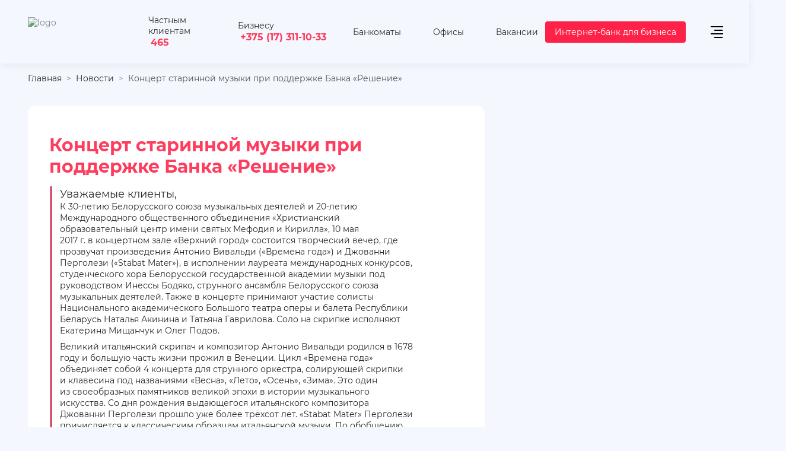

--- FILE ---
content_type: text/html; charset=UTF-8
request_url: https://rbank.by/news/the_concert_of_ancient_music_with_the_support_of_the_bank_the_decision/
body_size: 25721
content:
<!DOCTYPE html>
<html lang="ru-RU">
  <head>

    <meta name="format-detection" content="telephone=no">
    <meta name="viewport" content="width=device-width, minimum-scale=1.0, maximum-scale=1.0, user-scalable=no, initial-scale=1.0">

    <title>Концерт старинной музыки при поддержке Банка «Решение» </title>
    
        <meta http-equiv="Content-Type" content="text/html; charset=UTF-8" />
<meta name="robots" content="noindex, nofollow" />
<meta name="description" content="Актуальные новости ЗАО «Банк «Решение». Концерт старинной музыки при поддержке Банка «Решение». Дополнительная информация по ☎465." />
<link href="/bitrix/js/slam.cookie/style.css?17453186026845" type="text/css"  rel="stylesheet" />
<link href="/bitrix/cache/css/s1/html/page_12b3bd8317c9a7f77d4b70d23966580a/page_12b3bd8317c9a7f77d4b70d23966580a_v1.css?176840220363619" type="text/css"  rel="stylesheet" />
<link href="/bitrix/cache/css/s1/html/template_cc37ed1794f656285b0c1a8336249cb6/template_cc37ed1794f656285b0c1a8336249cb6_v1.css?1768402202531631" type="text/css"  data-template-style="true" rel="stylesheet" />
<meta property="og:type" content="website"/>
<meta property="og:site_name" content="rbank.by"/>
<meta property="og:locale" content="ru_RU"/>
<meta property="og:title" content="Концерт старинной музыки при поддержке Банка «Решение»"/>
<meta property="og:description" content="Актуальные новости ЗАО «Банк «Решение». Концерт старинной музыки при поддержке Банка «Решение». Дополнительная информация по ☎465."/>
<meta property="og:url" content="https://rbank.by/news/the_concert_of_ancient_music_with_the_support_of_the_bank_the_decision/"/>
<meta property="og:image" content="https://rbank.by/upload/iblock/404/vazhno.jpg">
<meta property="twitter:image" content="https://rbank.by/upload/iblock/404/vazhno.jpg">
<meta property="vk:image" content="https://rbank.by/upload/iblock/404/vazhno.jpg">
	<noscript>
      <link rel="stylesheet" href="/local/templates/html/styles.css"/>
      <link rel="stylesheet" href="/local/templates/html/css/styles.min.css"/>
      <link rel="stylesheet" href="/local/templates/html/css/components.min.css"/>
    </noscript>


        <style data="component"></style>

        <!-- полифил для svg спрайтов -->
    	      
  </head>
  <body class="no-js   ">

	          <div class="wrapper">
 <div id="wrapper-snow"></div>
      <header class="js-header">
        <div class="container">
          <div class="row">
            <div class="col-12 col-xl-12">
              <div class="header">
                <div class="header__logo">
                    <a class="logo" href="/" aria-label="На главную">                        <div class="logo-img-wrap">
                            <img src="/local/templates/html/images/logo.png" alt="logo">                        </div>
                    </a>                </div>


                  
<div class="header__popup  social-tel">
    <div class="popup-window social">
        <div class="popup-window__trigger"><span>Частным клиентам</span><a class="num" href="tel:465">465</a>
            <svg class="icon" style="width:16px; height:16px;">
                <use xlink:href="/local/templates/html/images/sprite.svg#i-arrow-popup"></use>
            </svg>
        </div>
        <div class="popup-window__body">
            <div class="contacts">
                    <a class="contacts__link" href="tel:+375173111030">
                    <svg class="icon" style="width: 16px; height: 16px;">
                        <use xlink:href="/local/templates/html/images/sprite.svg#i-tel"></use>
                    </svg><span>+375 (17) 311-10-30</span></a>
					<a class="contacts__link" href="tel:+375447790101">
                    <svg class="icon" style="width: 16px; height: 16px;">
                        <use xlink:href="/local/templates/html/images/sprite.svg#i-a1"></use>
                    </svg><span>+375 (44) 779-01-01</span></a>
					<a class="contacts__link" href="tel:+375297790101">
                    <svg class="icon" style="width: 16px; height: 16px;">
                        <use xlink:href="/local/templates/html/images/sprite.svg#i-mts"></use>
                    </svg><span>+375 (29) 779-01-01</span></a>
					<a class="contacts__link" href="tel:+375257790101">
                    <svg class="icon" style="width: 16px; height: 16px;">
                        <use xlink:href="/local/templates/html/images/sprite.svg#i-life"></use>
                    </svg><span>+375 (25) 779-01-01</span></a>
					<a class="contacts__link" href="tel:+375259899862">
                    <svg class="icon" style="width: 16px; height: 16px;">
                        <use xlink:href="/local/templates/html/images/sprite.svg#i-telegram"></use>
                    </svg><span>+375 (25) 989-98-62</span></a>
					<a class="contacts__link" href="tel:+375259899862">
                    <svg class="icon" style="width: 16px; height: 16px;">
                        <use xlink:href="/local/templates/html/images/sprite.svg#i-viber"></use>
                    </svg><span>+375 (25) 989-98-62</span></a>
            </div>
        </div>
    </div>
</div>
<div class="header__popup buisnes "><span>Бизнесу</span><a class="num" href="tel:+375173111033">+375 (17) 311-10-33</a></div>                <div class="header-nav">
                    


<div class="js-nav nav nav--default">
    <ul class="nav-list">
        
                            <li class="nav-item"><a class="nav-link" href="/atms/" aria-label="Банкоматы">
                                                        <svg class="icon" width="24px" height="24px">
                            <use xlink:href="/local/templates/html/images/sprite.svg#i-bank-point"></use>
                        </svg>
                                        <span class="nav-item-name">Банкоматы</span>
                                </a> </li>
                    
                            <li class="nav-item"><a class="nav-link" href="/offices/" aria-label="Офисы">
                                                        <svg class="icon" width="24px" height="24px">
                            <use xlink:href="/local/templates/html/images/sprite.svg#i-map"></use>
                        </svg>
                                        <span class="nav-item-name">Офисы</span>
                                </a> </li>
                    
                            <li class="nav-item"><a class="nav-link" href="/about/vacancies/" aria-label="Вакансии">
                                                        <svg class="icon" width="24px" height="24px">
                            <use xlink:href="/local/templates/html/images/sprite.svg#i-pers"></use>
                        </svg>
                                        <span class="nav-item-name">Вакансии</span>
                                </a> </li>
                        </ul>
</div>

                </div>
				  <div class="popup-window popup-window--red">
				  <div>
 <a class= "btn btn--primary" target="_blank" href="https://dbo.rbank.by/login"><span>Интернет-банк для бизнеса</span></a>
</div>				</div>
                <div class="header__burger">
                  <div class="header-burger js-header-burger js-btn-toggle"
                       data-ajax="true"
                       data-ajax-cururl="/news/"
                       data-ajax-src="/inc/ajax_menu.php"
                       data-ajax-event="click touch"
                       data-ajax-target=".main-menu-container"
                       data-ajax-reinit="tabInPage,accordeonActivate,select,waveTrigger"
                       data-target=".main-menu-wrap"
                       aria-label="открыть меню"
                       data-overflow-click="true"
                       data-overflow-fade="true"
                       data-body-overflow="true"
                      >
                      <span></span><span></span><span></span><span></span>
                  </div>
                </div>
              </div>
            </div>
          </div>
        </div><!--Asset::getInstance()->addCss(SITE_TEMPLATE_PATH . "/components-template/main-menu/style.css");--><!--Asset::getInstance()->addCss(SITE_TEMPLATE_PATH . "/components-template/accordeon/style.css");--><!--Asset::getInstance()->addJs(SITE_TEMPLATE_PATH . "/components-template/accordeon/script.min.js");--><!--Asset::getInstance()->addCss(SITE_TEMPLATE_PATH . "/components-template/tab-panel/style.css");--><!--Asset::getInstance()->addJs(SITE_TEMPLATE_PATH . "/components-template/tab-panel/script.min.js");-->
        <div class="main-menu-wrap active">
          <div class="main-menu-container"></div>
        </div>
      </header>
      <main class="main">

                        <section class="page-header-section">
                  <div class="container">
                      <div class="row">
                          <div class="col-12">
                              <div class="breadcrumb"><ul class="breadcrumb__list" itemscope itemtype="http://schema.org/BreadcrumbList"><li class="breadcrumb__item" itemprop="itemListElement" itemscope itemtype="http://schema.org/ListItem">
							<a class="breadcrumb__link" itemprop="item" href="/" title="Главная"><span itemprop="name">Главная</span></a>
							<meta itemprop="position" content="1" />
						</li><li class="breadcrumb__item" itemprop="itemListElement" itemscope itemtype="http://schema.org/ListItem">
							<a class="breadcrumb__link" itemprop="item" href="/news/" title="Новости"><span itemprop="name">Новости</span></a>
							<meta itemprop="position" content="2" />
						</li>
			<li class="breadcrumb__item" itemprop="itemListElement" itemscope itemtype="http://schema.org/ListItem">
				<span class="breadcrumb__link" itemprop="item"><span itemprop="name">Концерт старинной музыки при поддержке Банка «Решение»</span></span>
				<meta itemprop="position" content="3" />
			</li></ul></div>
                                                                <div class="page-header-section__body">
                                                                                                              </div>
                                                        </div>
                      </div>
                  </div>
              </section>
		  	                          <div class="wave-wrapper wave-fixed">
                  <canvas class="wave" data-amp="500" data-color="rgba(220, 226, 247, 1)"></canvas>
              </div>
                                      <div class="container">
                  <div class="row">
                      <div class="col-12 col-lg-8">
                                                    <div class="none">
                            
		<div class="card-promo">
		<div class="card-promo__body">
		<h1 class="block-head">Концерт старинной музыки при поддержке Банка «Решение»</h1>
		<blockquote class="style-3">
	<div class="title-medium">
		<div class="title">
			 Уважаемые клиенты,
		</div>
		<p>
			 К&nbsp;30-летию Белорусского союза музыкальных деятелей и&nbsp;20-летию Международного общественного объединения «Христианский образовательный центр имени святых Мефодия и&nbsp;Кирилла», 10&nbsp;мая 2017&nbsp;г.&nbsp;в&nbsp;концертном зале «Верхний город» состоится творческий вечер, где прозвучат произведения Антонио Вивальди («Времена года») и&nbsp;Джованни Перголези («Stabat Mater»), в&nbsp;исполнении лауреата международных конкурсов, студенческого хора Белорусской государственной академии музыки под руководством Инессы Бодяко, струнного ансамбля Белорусского союза музыкальных деятелей. Также в&nbsp;концерте принимают участие солисты Национального академического Большого театра оперы и&nbsp;балета Республики Беларусь Наталья Акинина и&nbsp;Татьяна Гаврилова. Соло на&nbsp;скрипке исполняют Екатерина Мищанчук и&nbsp;Олег Подов.
		</p>
		<p>
			 Великий итальянский скрипач и&nbsp;композитор Антонио Вивальди родился в&nbsp;1678 году и&nbsp;большую часть жизни прожил в&nbsp;Венеции. Цикл «Времена года» объединяет собой 4&nbsp;концерта для струнного оркестра, солирующей скрипки и&nbsp;клавесина под названиями «Весна», «Лето», «Осень», «Зима». Это один из&nbsp;своеобразных памятников великой эпохи в&nbsp;истории музыкального искусства. Со&nbsp;дня рождения выдающегося итальянского композитора Джованни Перголези прошло уже более трёхсот лет. «Stabat Mater» Перголези причисляется к&nbsp;классическим образцам итальянской музыки. По&nbsp;обобщению и&nbsp;глубине эмоций&nbsp;— это музыка предвосхищает «Реквием» Моцарта. 
</p>
		<p>
			Концерт организован при поддержке Банка «Решение».
		</p>
	</div>
</blockquote>
<div class="caption">
 <img src="/upload/medialibrary/e04/afisha-kontsert-starinnoy-muzyki.jpg" class="displayed" alt="Концерт" title="Концерт">
</div>
 <br>	</div>






            </div>
        </div>
        </div>
        </div>
        

</main>

<!--Asset::getInstance()->addCss(SITE_TEMPLATE_PATH . "/components-template/footer/style.css");-->
<!--Asset::getInstance()->addJs(SITE_TEMPLATE_PATH . "/components-template/footer/script.min.js");-->
<!--Asset::getInstance()->addCss(SITE_TEMPLATE_PATH . "/components-template/accordeon/style.css");-->
<!--Asset::getInstance()->addJs(SITE_TEMPLATE_PATH . "/components-template/accordeon/script.min.js");-->
<!--Asset::getInstance()->addCss(SITE_TEMPLATE_PATH . "/components-template/tab-panel/style.css");-->
<!--Asset::getInstance()->addJs(SITE_TEMPLATE_PATH . "/components-template/tab-panel/script.min.js");-->
<footer>
    <div class="footer">
        <div class="container">
            <!-- на index странице этого блока быть не должно-->
              <div class="row">
                <div class="col-12">
                    <div class="help-block help-block--wide">
                        <div class="help-block__item">
                              <span class="lazy-img-wrap help-block__img-wrap loaded">
                                  <img class="lazy-img loaded" src="/local/templates/html/images/photo.jpg"
                                       data-src="/local/templates/html/images/photo.jpg" alt="img"
                                       data-was-processed="true">
                              </span>
                            <div class="help-block__speech">
                                <span>— Я отвечу на Ваши вопросы<br> и предложу решения!!!</span></div>
                        </div>
                        <div class="help-block__buttons">
                            <a class="btn btn--primary" href="#modal-question"
                               data-toggle="modal"><span>Задать вопрос</span></a>
                            <a class="btn btn--outline btn--icon btn--icon-bell" href="#modalform-callback"
                               data-toggle="modal">
                                <svg class="icon" style="width: 24px; height: 24px; fill: #8543D4;">
                                    <use xlink:href="/local/templates/html/images/sprite.svg#i-bell"></use>
                                </svg>
                                <span>Заказать звонок</span>
                            </a>
                            <a class="ico-faq" href="/faq/"><span>Вопрос-ответ</span></a>
                        </div>
                    </div>
                </div>
            </div>

            <div class="row--footer row">
                <div class="col--footer col-12 col-xl-5 col-lg-5 col-md-12">
                    <div class="footer-tab js-footer">
                        
<div class="footer-tab js-footer">
    <div class="tab-panel js-tab-wrap">
        <div class="tab-panel__head">
                        <div class="tab-panel__head-item js-tab-trigger active"><span>Физическим лицам</span></div>
                        <div class="tab-panel__head-item js-tab-trigger"><span>Юридическим лицам</span></div>
                        <div class="tab-panel__head-item js-tab-trigger"><span>О банке</span></div>
                    </div>
        <div class="tab-panel__body js-tab-body accordeon">
                        <div class="js-accordeon-trigger accordeon__item">
                <div class="accordeon__head"><span>Физическим лицам</span>
                    <svg class="icon" style="width:16px; height:16px;">
                        <use xlink:href="/local/templates/html/images/sprite.svg#i-arrow-popup"></use>
                    </svg>
                </div>
                <div class="accordeon__body tab-panel__body-item js-tab-body-item active" >

                    <div class="js-nav nav footer-navigation">
                        <ul class="nav-list">
                                                                                                <li class="nav-item has-nav">
                                        <a class="nav-link" aria-label="Кредиты" href="/life/credits/">
                                            <span class="nav-item-name">Кредиты</span>
                                            <span class="nav-toggle js-nav-toggle"></span>
                                        </a>
                                        <div class="js-nav nav-lvl2">
                                            <ul class="nav-lvl2-list">
                                                                                                <li class="nav-lvl2-item">
                                                    <a class="nav-lvl2-link" href="/life/credits/compare/"
                                                       aria-label="Кредитный калькулятор">
                                                        <span class="nav-lvl2-item-name">Кредитный калькулятор</span>
                                                    </a>
                                                </li>
                                                                                                <li class="nav-lvl2-item">
                                                    <a class="nav-lvl2-link" href="/life/credits/r_dengi_mix/"
                                                       aria-label="Кредит без поручителей и справок">
                                                        <span class="nav-lvl2-item-name">Кредит без поручителей и справок</span>
                                                    </a>
                                                </li>
                                                                                                <li class="nav-lvl2-item">
                                                    <a class="nav-lvl2-link" href="/life/credits/R_online/"
                                                       aria-label="Кредит онлайн на карту">
                                                        <span class="nav-lvl2-item-name">Кредит онлайн на карту</span>
                                                    </a>
                                                </li>
                                                                                                <li class="nav-lvl2-item">
                                                    <a class="nav-lvl2-link" href="/life/credits/kredit_r_dengi_light/"
                                                       aria-label="Кредит с отсрочкой платежа">
                                                        <span class="nav-lvl2-item-name">Кредит с отсрочкой платежа</span>
                                                    </a>
                                                </li>
                                                                                                <li class="nav-lvl2-item">
                                                    <a class="nav-lvl2-link" href="/life/credits/kredit_re_finansirovanie/"
                                                       aria-label="Кредит на рефинансирование">
                                                        <span class="nav-lvl2-item-name">Кредит на рефинансирование</span>
                                                    </a>
                                                </li>
                                                                                                <li class="nav-lvl2-item">
                                                    <a class="nav-lvl2-link" href="/life/credits/kredit_cherez_partnerskuyu_set/"
                                                       aria-label="Кредит через партнерскую сеть">
                                                        <span class="nav-lvl2-item-name">Кредит через партнерскую сеть</span>
                                                    </a>
                                                </li>
                                                                                                <li class="nav-lvl2-item">
                                                    <a class="nav-lvl2-link" href="/life/lizing/"
                                                       aria-label="Лизинг">
                                                        <span class="nav-lvl2-item-name">Лизинг</span>
                                                    </a>
                                                </li>
                                                                                            </ul>
                                        </div>
                                    </li>
                                                                                                                                <li class="nav-item has-nav">
                                        <a class="nav-link" aria-label="Платежные карточки" href="/life/card/">
                                            <span class="nav-item-name">Платежные карточки</span>
                                            <span class="nav-toggle js-nav-toggle"></span>
                                        </a>
                                        <div class="js-nav nav-lvl2">
                                            <ul class="nav-lvl2-list">
                                                                                                <li class="nav-lvl2-item">
                                                    <a class="nav-lvl2-link" href="/life/card/popular/"
                                                       aria-label="Виртуальные">
                                                        <span class="nav-lvl2-item-name">Виртуальные</span>
                                                    </a>
                                                </li>
                                                                                                <li class="nav-lvl2-item">
                                                    <a class="nav-lvl2-link" href="/life/card/premium/"
                                                       aria-label="Премиальные">
                                                        <span class="nav-lvl2-item-name">Премиальные</span>
                                                    </a>
                                                </li>
                                                                                                <li class="nav-lvl2-item">
                                                    <a class="nav-lvl2-link" href="/life/card/debetovye/"
                                                       aria-label="Дебетовые">
                                                        <span class="nav-lvl2-item-name">Дебетовые</span>
                                                    </a>
                                                </li>
                                                                                                <li class="nav-lvl2-item">
                                                    <a class="nav-lvl2-link" href="/life/card/profit/"
                                                       aria-label="Сберегательные">
                                                        <span class="nav-lvl2-item-name">Сберегательные</span>
                                                    </a>
                                                </li>
                                                                                                <li class="nav-lvl2-item">
                                                    <a class="nav-lvl2-link" href="/life/card/credit/"
                                                       aria-label="Кредитные">
                                                        <span class="nav-lvl2-item-name">Кредитные</span>
                                                    </a>
                                                </li>
                                                                                                <li class="nav-lvl2-item">
                                                    <a class="nav-lvl2-link" href="/life/card/zarplatnye/"
                                                       aria-label="Зарплатные">
                                                        <span class="nav-lvl2-item-name">Зарплатные</span>
                                                    </a>
                                                </li>
                                                                                                <li class="nav-lvl2-item">
                                                    <a class="nav-lvl2-link" href="/life/card/belkart/"
                                                       aria-label="Белкарт">
                                                        <span class="nav-lvl2-item-name">Белкарт</span>
                                                    </a>
                                                </li>
                                                                                                <li class="nav-lvl2-item">
                                                    <a class="nav-lvl2-link" href="/life/card/visa/"
                                                       aria-label="Visa">
                                                        <span class="nav-lvl2-item-name">Visa</span>
                                                    </a>
                                                </li>
                                                                                                <li class="nav-lvl2-item">
                                                    <a class="nav-lvl2-link" href="/life/card/mastercard/"
                                                       aria-label="Mastercard">
                                                        <span class="nav-lvl2-item-name">Mastercard</span>
                                                    </a>
                                                </li>
                                                                                                <li class="nav-lvl2-item">
                                                    <a class="nav-lvl2-link" href="/life/card/besplatnye/"
                                                       aria-label="Бесплатные">
                                                        <span class="nav-lvl2-item-name">Бесплатные</span>
                                                    </a>
                                                </li>
                                                                                                <li class="nav-lvl2-item">
                                                    <a class="nav-lvl2-link" href="/life/card/valyutnye/"
                                                       aria-label="Валютные">
                                                        <span class="nav-lvl2-item-name">Валютные</span>
                                                    </a>
                                                </li>
                                                                                                <li class="nav-lvl2-item">
                                                    <a class="nav-lvl2-link" href="/life/card/s-manibekom/"
                                                       aria-label="Бонусные">
                                                        <span class="nav-lvl2-item-name">Бонусные</span>
                                                    </a>
                                                </li>
                                                                                                <li class="nav-lvl2-item">
                                                    <a class="nav-lvl2-link" href="/life/card/s-procentom-na-ostatok/"
                                                       aria-label="Накопительные">
                                                        <span class="nav-lvl2-item-name">Накопительные</span>
                                                    </a>
                                                </li>
                                                                                            </ul>
                                        </div>
                                    </li>
                                                                                                                                <li class="nav-item">
                                        <a class="nav-link" href="/life/services/" aria-label="Услуги">
                                            <span class="nav-item-name">Услуги</span>
                                        </a>
                                    </li>
                                                                                                                                <li class="nav-item has-nav">
                                        <a class="nav-link" aria-label="Вклады" href="/life/deposits/">
                                            <span class="nav-item-name">Вклады</span>
                                            <span class="nav-toggle js-nav-toggle"></span>
                                        </a>
                                        <div class="js-nav nav-lvl2">
                                            <ul class="nav-lvl2-list">
                                                                                                <li class="nav-lvl2-item">
                                                    <a class="nav-lvl2-link" href="/life/deposits/compare/"
                                                       aria-label="Калькулятор вкладов">
                                                        <span class="nav-lvl2-item-name">Калькулятор вкладов</span>
                                                    </a>
                                                </li>
                                                                                                <li class="nav-lvl2-item">
                                                    <a class="nav-lvl2-link" href="/life/deposits/rouble/"
                                                       aria-label="Вклады в белорусских рублях">
                                                        <span class="nav-lvl2-item-name">Вклады в белорусских рублях</span>
                                                    </a>
                                                </li>
                                                                                                <li class="nav-lvl2-item">
                                                    <a class="nav-lvl2-link" href="/life/deposits/foreign-currency/"
                                                       aria-label="Вклады в иностранной валюте">
                                                        <span class="nav-lvl2-item-name">Вклады в иностранной валюте</span>
                                                    </a>
                                                </li>
                                                                                                <li class="nav-lvl2-item">
                                                    <a class="nav-lvl2-link" href="/life/deposits/rossiyskie-rubli/"
                                                       aria-label="Вклады в российских рублях">
                                                        <span class="nav-lvl2-item-name">Вклады в российских рублях</span>
                                                    </a>
                                                </li>
                                                                                                <li class="nav-lvl2-item">
                                                    <a class="nav-lvl2-link" href="/life/deposits/dollary/"
                                                       aria-label="Вклады в долларах">
                                                        <span class="nav-lvl2-item-name">Вклады в долларах</span>
                                                    </a>
                                                </li>
                                                                                                <li class="nav-lvl2-item">
                                                    <a class="nav-lvl2-link" href="/life/deposits/evro/"
                                                       aria-label="Вклады в евро">
                                                        <span class="nav-lvl2-item-name">Вклады в евро</span>
                                                    </a>
                                                </li>
                                                                                                <li class="nav-lvl2-item">
                                                    <a class="nav-lvl2-link" href="life/deposits/online/"
                                                       aria-label="Депозиты онлайн">
                                                        <span class="nav-lvl2-item-name">Депозиты онлайн</span>
                                                    </a>
                                                </li>
                                                                                                <li class="nav-lvl2-item">
                                                    <a class="nav-lvl2-link" href="/life/deposits/s-ezhemesyachnoy-vyplatoy/"
                                                       aria-label="Вклады с ежедневным начислением процентов">
                                                        <span class="nav-lvl2-item-name">Вклады с ежедневным начислением процентов</span>
                                                    </a>
                                                </li>
                                                                                                <li class="nav-lvl2-item">
                                                    <a class="nav-lvl2-link" href="/life/deposits/s-kapitalizaciey-procentov/"
                                                       aria-label="Вклад с ежедневной капитализацией">
                                                        <span class="nav-lvl2-item-name">Вклад с ежедневной капитализацией</span>
                                                    </a>
                                                </li>
                                                                                                <li class="nav-lvl2-item">
                                                    <a class="nav-lvl2-link" href="/life/deposits/bezotzyvnye/"
                                                       aria-label="Безотзывные вклады">
                                                        <span class="nav-lvl2-item-name">Безотзывные вклады</span>
                                                    </a>
                                                </li>
                                                                                                <li class="nav-lvl2-item">
                                                    <a class="nav-lvl2-link" href="/life/deposits/otzyvnye/"
                                                       aria-label="Отзывные вклады">
                                                        <span class="nav-lvl2-item-name">Отзывные вклады</span>
                                                    </a>
                                                </li>
                                                                                                <li class="nav-lvl2-item">
                                                    <a class="nav-lvl2-link" href="/life/deposits/kratkosrochnye/"
                                                       aria-label="Краткосрочные депозиты">
                                                        <span class="nav-lvl2-item-name">Краткосрочные депозиты</span>
                                                    </a>
                                                </li>
                                                                                                <li class="nav-lvl2-item">
                                                    <a class="nav-lvl2-link" href="/life/deposits/dolgosrochnye/"
                                                       aria-label="Долгосрочные депозиты">
                                                        <span class="nav-lvl2-item-name">Долгосрочные депозиты</span>
                                                    </a>
                                                </li>
                                                                                            </ul>
                                        </div>
                                    </li>
                                                                                                                                <li class="nav-item">
                                        <a class="nav-link" href="/program-loyalnost/" aria-label="Программа лояльности">
                                            <span class="nav-item-name">Программа лояльности</span>
                                        </a>
                                    </li>
                                                                                                                                <li class="nav-item">
                                        <a class="nav-link" href="/payments/" aria-label="Платежи по картам">
                                            <span class="nav-item-name">Платежи по картам</span>
                                        </a>
                                    </li>
                                                                                                                                <li class="nav-item">
                                        <a class="nav-link" href="/life/e-banking-services/" aria-label="Дистанционные банковские сервисы">
                                            <span class="nav-item-name">Дистанционные банковские сервисы</span>
                                        </a>
                                    </li>
                                                                                    </ul>
                    </div>
                                    </div>
            </div>
                        <div class="js-accordeon-trigger accordeon__item">
                <div class="accordeon__head"><span>Юридическим лицам</span>
                    <svg class="icon" style="width:16px; height:16px;">
                        <use xlink:href="/local/templates/html/images/sprite.svg#i-arrow-popup"></use>
                    </svg>
                </div>
                <div class="accordeon__body tab-panel__body-item js-tab-body-item" style="display: none;">

                    <div class="js-nav nav footer-navigation">
                        <ul class="nav-list">
                                                                                                <li class="nav-item has-nav">
                                        <a class="nav-link" aria-label="Кредитование бизнеса" href="/business/credit/">
                                            <span class="nav-item-name">Кредитование бизнеса</span>
                                            <span class="nav-toggle js-nav-toggle"></span>
                                        </a>
                                        <div class="js-nav nav-lvl2">
                                            <ul class="nav-lvl2-list">
                                                                                                <li class="nav-lvl2-item">
                                                    <a class="nav-lvl2-link" href="/business/credit/kreditovanie/"
                                                       aria-label="Кредит на развитие бизнеса">
                                                        <span class="nav-lvl2-item-name">Кредит на развитие бизнеса</span>
                                                    </a>
                                                </li>
                                                                                                <li class="nav-lvl2-item">
                                                    <a class="nav-lvl2-link" href="/business/credit/leasing/"
                                                       aria-label="Лизинг для юр. лиц и ИП">
                                                        <span class="nav-lvl2-item-name">Лизинг для юр. лиц и ИП</span>
                                                    </a>
                                                </li>
                                                                                                <li class="nav-lvl2-item">
                                                    <a class="nav-lvl2-link" href="/business/credit/overdraft/"
                                                       aria-label="Овердрафт для бизнеса">
                                                        <span class="nav-lvl2-item-name">Овердрафт для бизнеса</span>
                                                    </a>
                                                </li>
                                                                                            </ul>
                                        </div>
                                    </li>
                                                                                                                                <li class="nav-item has-nav">
                                        <a class="nav-link" aria-label="Расчетно-кассовое обслуживание" href="/business/services/">
                                            <span class="nav-item-name">Расчетно-кассовое обслуживание</span>
                                            <span class="nav-toggle js-nav-toggle"></span>
                                        </a>
                                        <div class="js-nav nav-lvl2">
                                            <ul class="nav-lvl2-list">
                                                                                                <li class="nav-lvl2-item">
                                                    <a class="nav-lvl2-link" href="https://rbank.by/business/services/packages/"
                                                       aria-label="Тарифы РКО для ИП и малого бизнеса">
                                                        <span class="nav-lvl2-item-name">Тарифы РКО для ИП и малого бизнеса</span>
                                                    </a>
                                                </li>
                                                                                                <li class="nav-lvl2-item">
                                                    <a class="nav-lvl2-link" href="https://rbank.by/business/services/medium-business-packages/"
                                                       aria-label="Тарифы РКО для среднего бизнеса">
                                                        <span class="nav-lvl2-item-name">Тарифы РКО для среднего бизнеса</span>
                                                    </a>
                                                </li>
                                                                                                <li class="nav-lvl2-item">
                                                    <a class="nav-lvl2-link" href="/business/services/mgnovennyi_platyozh/"
                                                       aria-label="Система мгновенных платежей">
                                                        <span class="nav-lvl2-item-name">Система мгновенных платежей</span>
                                                    </a>
                                                </li>
                                                                                                <li class="nav-lvl2-item">
                                                    <a class="nav-lvl2-link" href="https://rbank.by/business/services/registraciya_valyutnih_dogovorov/"
                                                       aria-label=" Регистрация валютных договоров">
                                                        <span class="nav-lvl2-item-name"> Регистрация валютных договоров</span>
                                                    </a>
                                                </li>
                                                                                                <li class="nav-lvl2-item">
                                                    <a class="nav-lvl2-link" href="/business/services/mezhdunarodnye_platezhi_dlya_biznesa/"
                                                       aria-label="Международные платежи">
                                                        <span class="nav-lvl2-item-name">Международные платежи</span>
                                                    </a>
                                                </li>
                                                                                            </ul>
                                        </div>
                                    </li>
                                                                                                                                <li class="nav-item">
                                        <a class="nav-link" href="/business/internet-ekvayring/" aria-label="Интернет-эквайринг">
                                            <span class="nav-item-name">Интернет-эквайринг</span>
                                        </a>
                                    </li>
                                                                                                                                <li class="nav-item">
                                        <a class="nav-link" href="/business/valyutno-obmennye-operatsii/" aria-label="Валютно-обменные операции">
                                            <span class="nav-item-name">Валютно-обменные операции</span>
                                        </a>
                                    </li>
                                                                                                                                <li class="nav-item">
                                        <a class="nav-link" href="/business/deposit/" aria-label="Депозиты для юр.лиц">
                                            <span class="nav-item-name">Депозиты для юр.лиц</span>
                                        </a>
                                    </li>
                                                                                                                                <li class="nav-item">
                                        <a class="nav-link" href="/business/securities/" aria-label="Банковские облигации">
                                            <span class="nav-item-name">Банковские облигации</span>
                                        </a>
                                    </li>
                                                                                                                                <li class="nav-item">
                                        <a class="nav-link" href="/business/the-cooperation-with-the-bank/" aria-label="Сотрудничество с банком">
                                            <span class="nav-item-name">Сотрудничество с банком</span>
                                        </a>
                                    </li>
                                                                                                                                <li class="nav-item">
                                        <a class="nav-link" href="/business/salaryproject/" aria-label=" Зарплатные проекты">
                                            <span class="nav-item-name"> Зарплатные проекты</span>
                                        </a>
                                    </li>
                                                                                                                                <li class="nav-item">
                                        <a class="nav-link" href="/business/corporate-cards/" aria-label="Корпоративные карты">
                                            <span class="nav-item-name">Корпоративные карты</span>
                                        </a>
                                    </li>
                                                                                                                                <li class="nav-item">
                                        <a class="nav-link" href="/marketplace/" aria-label="Торговая площадка">
                                            <span class="nav-item-name">Торговая площадка</span>
                                        </a>
                                    </li>
                                                                                                                                <li class="nav-item has-nav">
                                        <a class="nav-link" aria-label="Управление счетом" href="https://rbank.by/business/services/account/">
                                            <span class="nav-item-name">Управление счетом</span>
                                            <span class="nav-toggle js-nav-toggle"></span>
                                        </a>
                                        <div class="js-nav nav-lvl2">
                                            <ul class="nav-lvl2-list">
                                                                                                <li class="nav-lvl2-item">
                                                    <a class="nav-lvl2-link" href="https://rbank.by/business/services/account/internet_bank/"
                                                       aria-label=" Интернет-Банк для бизнеса">
                                                        <span class="nav-lvl2-item-name"> Интернет-Банк для бизнеса</span>
                                                    </a>
                                                </li>
                                                                                                <li class="nav-lvl2-item">
                                                    <a class="nav-lvl2-link" href="https://rbank.by/business/services/account/mobilnyy_bank_dlya_biznesa/"
                                                       aria-label="Мобильный Банк для бизнеса">
                                                        <span class="nav-lvl2-item-name">Мобильный Банк для бизнеса</span>
                                                    </a>
                                                </li>
                                                                                                <li class="nav-lvl2-item">
                                                    <a class="nav-lvl2-link" href="https://rbank.by/business/services/otkrytie_i_vedenie_schetov/"
                                                       aria-label="Открытие и ведение счетов">
                                                        <span class="nav-lvl2-item-name">Открытие и ведение счетов</span>
                                                    </a>
                                                </li>
                                                                                            </ul>
                                        </div>
                                    </li>
                                                                                                                                <li class="nav-item">
                                        <a class="nav-link" href="/business/credit/documentary/garantii/" aria-label="Выдача банковских гарантий">
                                            <span class="nav-item-name">Выдача банковских гарантий</span>
                                        </a>
                                    </li>
                                                                                    </ul>
                    </div>
                                    </div>
            </div>
                        <div class="js-accordeon-trigger accordeon__item">
                <div class="accordeon__head"><span>О банке</span>
                    <svg class="icon" style="width:16px; height:16px;">
                        <use xlink:href="/local/templates/html/images/sprite.svg#i-arrow-popup"></use>
                    </svg>
                </div>
                <div class="accordeon__body tab-panel__body-item js-tab-body-item" style="display: none;">

                    <div class="js-nav nav footer-navigation">
                        <ul class="nav-list">
                                                                                                <li class="nav-item">
                                        <a class="nav-link" href="/about/information/" aria-label="Общая информация">
                                            <span class="nav-item-name">Общая информация</span>
                                        </a>
                                    </li>
                                                                                                                                <li class="nav-item">
                                        <a class="nav-link" href="/about/governance/" aria-label="Корпоративное управление">
                                            <span class="nav-item-name">Корпоративное управление</span>
                                        </a>
                                    </li>
                                                                                                                                <li class="nav-item">
                                        <a class="nav-link" href="/about/contacts_info/" aria-label="Обращения">
                                            <span class="nav-item-name">Обращения</span>
                                        </a>
                                    </li>
                                                                                                                                <li class="nav-item">
                                        <a class="nav-link" href="/about/financial/" aria-label="Финансовым институтам">
                                            <span class="nav-item-name">Финансовым институтам</span>
                                        </a>
                                    </li>
                                                                                                                                <li class="nav-item">
                                        <a class="nav-link" href="/about/financial/" aria-label="Соблюдение требований законодательства">
                                            <span class="nav-item-name">Соблюдение требований законодательства</span>
                                        </a>
                                    </li>
                                                                                                                                <li class="nav-item">
                                        <a class="nav-link" href="/about/financial/" aria-label="Соблюдение требований законодательства">
                                            <span class="nav-item-name">Соблюдение требований законодательства</span>
                                        </a>
                                    </li>
                                                                                                                                <li class="nav-item">
                                        <a class="nav-link" href="/about/financial-statements/" aria-label="Отчетность">
                                            <span class="nav-item-name">Отчетность</span>
                                        </a>
                                    </li>
                                                                                                                                <li class="nav-item">
                                        <a class="nav-link" href="/about/disclosure/" aria-label="Раскрытие информации">
                                            <span class="nav-item-name">Раскрытие информации</span>
                                        </a>
                                    </li>
                                                                                                                                <li class="nav-item">
                                        <a class="nav-link" href="/about/vacancies/" aria-label="Карьера в банке">
                                            <span class="nav-item-name">Карьера в банке</span>
                                        </a>
                                    </li>
                                                                                                                                <li class="nav-item">
                                        <a class="nav-link" href="/about/property/" aria-label="Реализуемое имущество">
                                            <span class="nav-item-name">Реализуемое имущество</span>
                                        </a>
                                    </li>
                                                                                                                                <li class="nav-item">
                                        <a class="nav-link" href="/about/rewards/" aria-label="Вознаграждения, документы, архив">
                                            <span class="nav-item-name">Вознаграждения, документы, архив</span>
                                        </a>
                                    </li>
                                                                                                                                <li class="nav-item">
                                        <a class="nav-link" href="/about/tenders/" aria-label="Тендеры">
                                            <span class="nav-item-name">Тендеры</span>
                                        </a>
                                    </li>
                                                                                                                                <li class="nav-item">
                                        <a class="nav-link" href="/about/literacy/" aria-label="Финансовая грамотность">
                                            <span class="nav-item-name">Финансовая грамотность</span>
                                        </a>
                                    </li>
                                                                                                                                <li class="nav-item">
                                        <a class="nav-link" href="/about/ais_ido/" aria-label="АИС ИДО">
                                            <span class="nav-item-name">АИС ИДО</span>
                                        </a>
                                    </li>
                                                                                                                                <li class="nav-item">
                                        <a class="nav-link" href="/iso-20022/" aria-label="ISO 20022">
                                            <span class="nav-item-name">ISO 20022</span>
                                        </a>
                                    </li>
                                                                                    </ul>
                    </div>
                                    </div>
            </div>
            
        </div>
    </div>
</div>



                    </div>
                </div>
                <div class="col--footer col-12 col-xl-7 col-lg-7 col-md-12">
                    <nav class="footer-nav">
                        


<div class="js-nav nav nav--default">
    <ul class="nav-list">
        
                            <li class="nav-item"><a class="nav-link" href="/about/literacy/" aria-label="Финансовая грамотность">
                                                        <svg class="icon" width="24px" height="24px">
                            <use xlink:href="/local/templates/html/images/sprite.svg#i-bell"></use>
                        </svg>
                                        <span class="nav-item-name">Финансовая грамотность</span>
                                </a> </li>
                    
                            <li class="nav-item"><a class="nav-link" href="/atms/" aria-label="Банкоматы">
                                                        <svg class="icon" width="24px" height="24px">
                            <use xlink:href="/local/templates/html/images/sprite.svg#i-bank-point"></use>
                        </svg>
                                        <span class="nav-item-name">Банкоматы</span>
                                </a> </li>
                    
                            <li class="nav-item"><a class="nav-link" href="/offices/" aria-label="Офисы">
                                                        <svg class="icon" width="24px" height="24px">
                            <use xlink:href="/local/templates/html/images/sprite.svg#i-map"></use>
                        </svg>
                                        <span class="nav-item-name">Офисы</span>
                                </a> </li>
                    
                            <li class="nav-item active"><span class="nav-link">
                                                        <svg class="icon" width="24px" height="24px">
                            <use xlink:href="/local/templates/html/images/sprite.svg#i-news"></use>
                        </svg>
                                        <span class="nav-item-name">Новости</span>
                                </span> </li>
                    
                            <li class="nav-item"><a class="nav-link" href="/action/" aria-label="Акции и рекламные игры">
                                                        <svg class="icon" width="24px" height="24px">
                            <use xlink:href="/local/templates/html/images/sprite.svg#i-star"></use>
                        </svg>
                                        <span class="nav-item-name">Акции и рекламные игры</span>
                                </a> </li>
                        </ul>
</div>

                    </nav>
                    <div class="row--footer row">
                        <div class="col--footer col-xl-6 col-lg-6 col-md-6">
                            <div class="main-contacts">
                                <div class="main-contacts__col-wide">
                                    <div class="main-contacts__head">Контакты для физлиц</div>
                                    <div class="text">Единый номер А1, МТС, life:) <a href="tel:465" class='link-red'>465</a></div><!--Asset::getInstance()->addCss(SITE_TEMPLATE_PATH . "/components-template/contacts/style.css");-->
<div class="contacts">
    <a class="contacts__link" href="tel:+375173111030">
        <svg class="icon" style="width: 16px; height: 16px;">
            <use xlink:href="/local/templates/html/images/sprite.svg#i-tel"></use>
        </svg><span>+375 (17) 311-10-30</span></a>

<a class="contacts__link" href="tel:+375297790101">
        <svg class="icon" style="width: 16px; height: 16px;">
            <use xlink:href="/local/templates/html/images/sprite.svg#i-mts"></use>
        </svg><span>+375 (29) 779-01-01</span></a>
<a class="contacts__link" href="tel:+375257790101">
        <svg class="icon" style="width: 16px; height: 16px;">
            <use xlink:href="/local/templates/html/images/sprite.svg#i-life"></use>
        </svg><span>+375 (25) 779-01-01</span></a>

<a class="contacts__link" href="tel:+375447790101">
        <svg class="icon" style="width: 16px; height: 16px;">
            <use xlink:href="/local/templates/html/images/sprite.svg#i-a1"></use>
        </svg><span>+375 (44) 779-01-01</span></a>

<a class="contacts__link" href="https://telegram.me/+375259899862" target="_blank">
        <svg class="icon" style="width: 16px; height: 16px;">
            <use xlink:href="/local/templates/html/images/sprite.svg#i-telegram"></use>
        </svg><span>+375 (25) 989-98-62</span></a>

<a class="contacts__link" href="viber://chat?number=%2B375259899862"  target="_blank">
        <svg class="icon" style="width: 16px; height: 16px;">
            <use xlink:href="/local/templates/html/images/sprite.svg#i-viber"></use>
        </svg><span>+375 (25) 989-98-62</span></a>


</div>                                </div>
                                <div class="main-contacts__col-narrow">
                                    <div class="main-contacts__head main-contacts__head--light">Режим работы Контакт-центра</div>
<div class="contacts contacts--time">
    <div class="contacts__item"><span>Понедельник – пятница:</span><span>9:00 – 18:00</span></div>
    <div class="contacts__item"><span>Суббота:</span><span>10:00 – 16:00</span></div>
    <div class="contacts__item"><span>Воскресенье:</span><span>выходной</span></div>
</div>                                </div>
                            </div>
                        </div>
                        <div class="col--footer col-xl-6 col-lg-6 col-md-6">
                            <div class="main-contacts main-contacts--autoheight">
                                <div class="main-contacts__col-wide">
                                    <div class="main-contacts__head">Контакты для юрлиц</div>
                                    <div class="contacts"><a class="contacts__link" href="tel:+375173111033">
        <svg class="icon" style="width: 16px; height: 16px;">
            <use xlink:href="/local/templates/html/images/sprite.svg#i-tel"></use>
        </svg><span>+375 (17) 311-10-33</span></a>
</div>                                </div>
                                <div class="main-contacts__col-narrow">
                                    <div class="main-contacts__head main-contacts__head--light">Режим работы Контакт-центра</div>
<div class="contacts contacts--time">
    <div class="contacts__item"><span>Понедельник – четверг:</span><span>9:00 – 17:00</span></div>
    <div class="contacts__item"><span>Пятница:</span><span>9:00 – 16:00</span></div>
    <div class="contacts__item"><span>Суббота, воскресенье:</span><span>выходной</span></div>
</div>                                </div>
                            </div>
                            <div class="main-contacts main-contacts--autoheight">
                                <div class="main-contacts__col">
                                    <div class="social social--footer">
                                        <div class="text">Мобильный банк</div>

<div class="social-list">
  <a target="_blank" class="social-item btn-download-app btn-download-app--appstore"  href="https://apps.apple.com/us/app/%D0%B1%D0%B0%D0%BD%D0%BA-%D1%80%D0%B5%D1%88%D0%B5%D0%BD%D0%B8%D0%B5/id1169048080?l=ru&ls=1" aria-label="app-store">
		<svg class="icon" style="width:120px;height:40px;">
			<use xlink:href="/local/templates/html/images/sprite.svg#i-app-store"></use>
		</svg>
	</a>
	<a target="_blank" class="social-item btn-download-app btn-download-app--ggplay" href="https://play.google.com/store/apps/details?id=com.alseda.solutionbank&hl=ru" aria-label="google-play">
		<svg class="icon" style="width:120px;height:40px;">
			<use xlink:href="/local/templates/html/images/sprite.svg#i-google-play"></use>
		</svg>
	</a>
	<a target="_blank" class="social-item btn-download-app btn-download-app--appgallary" href="https://appgallery.huawei.com/app/C101950139?sharePrepath=ag&locale=ru_RU&source=appshare&subsource=C101950139&shareTo=ru.mail.mailapp&shareFrom=appmarket&shareIds=d9a2f430019e42658d5b899f0b9b1fee_ru.mail.mailapp&callType=SHARE" aria-label="app-galery">
		<svg class="icon" style="width:120px;height:40px;">
			<use xlink:href="/local/templates/html/images/sprite.svg#i-app-gallary"></use>
		</svg>
	</a>
      
</div>                                    </div>
                                </div>
                                <div class="main-contacts__col"><!--Asset::getInstance()->addCss(SITE_TEMPLATE_PATH . "/components-template/social/style.css");-->
                                    <div class="social social--footer social--footer2">
                                        <div class="text">Мы в соцсетях</div>
<div class="social-list">
    <a target="_blank" class="social-item" href="https://ok.ru/group/51881001877607" aria-label="odnoklasniki">
        <svg class="icon" style="width:32px;height:32px;">
            <use xlink:href="/local/templates/html/images/sprite.svg#i-social-ok"></use>
        </svg>
    </a>
    <a target="_blank" class="social-item" href="https://www.youtube.com/channel/UCiUgo_zLNksJH_TxhExH1DA" aria-label="you-tube">
		<svg class="icon" style="width:32px;height:32px;">
			<use xlink:href="/local/templates/html/images/sprite.svg#i-social-you"></use>
		</svg>
	</a>

    <a target="_blank" class="social-item" href="https://by.linkedin.com/company/bankreshenie" aria-label="linkedin">
        <svg class="icon" style="width:32px;height:32px;">
            <use xlink:href="/local/templates/html/images/sprite.svg#i-social-in"></use>
        </svg>
    </a>
    <a target="_blank" class="social-item" href="https://m.vk.com/rbank_by" aria-label="vk">
        <svg class="icon" style="width:32px;height:32px;">
            <use xlink:href="/local/templates/html/images/sprite.svg#i-social-vk"></use>
        </svg>
    </a>
    <a target="_blank" class="social-item" href="https://www.facebook.com/rbank.by/" aria-label="facebook">
        <svg class="icon" style="width:32px;height:32px;">
            <use xlink:href="/local/templates/html/images/sprite.svg#i-social-fb"></use>
        </svg>
    </a>
	
	<a target="_blank" class="social-item" href="https://www.instagram.com/bank_reshenie/" aria-label="you-tube">
		<svg class="icon" style="width:32px;height:32px;">
			<use xlink:href="/local/templates/html/images/sprite.svg#i-social-inst"></use>
		</svg>
	</a>
    </div>                                    </div>
                                </div>
                            </div>
                        </div>
                    </div>
                </div>
                <div class="col-12">
                    <div class="footer-bottom">
                        <div class="footer-bottom__col">
                            <div class="footer-bottom__text">
                                © 2026, ЗАО «Банк «Решение» Лицензия НБ РБ №14 от 16.12.2024                            </div>
                            <a class="site-map" href="/map/">Карта сайта</a>    


<span class="nav-link " href="https://adc.by/" rel="nofollow" target="_blank">
    <svg width="20" height="20" viewBox="0 0 40 40" fill="none" xmlns="http://www.w3.org/2000/svg">
        <g clip-path="url(#clip0_1017_2780)">
            <mask id="mask0_1017_2780" style="mask-type:luminance" maskUnits="userSpaceOnUse" x="0" y="0" width="40" height="40">
                <path d="M40 0H0V40H40V0Z" fill="white"/>
            </mask>
            <g mask="url(#mask0_1017_2780)">
                <path d="M15.8398 21.2529C15.8398 19.0396 17.6265 17.2529 19.8398 17.2529C22.0532 17.2529 23.8398 19.0396 23.8398 21.2529C23.8398 23.4663 22.0532 25.2529 19.8398 25.2529C17.6265 25.2529 15.8398 23.4663 15.8398 21.2529Z" fill="#FFEB00"/>
            </g>
            <mask id="mask1_1017_2780" style="mask-type:luminance" maskUnits="userSpaceOnUse" x="0" y="0" width="40" height="40">
                <path d="M40 0H0V40H40V0Z" fill="white"/>
            </mask>
            <g mask="url(#mask1_1017_2780)">
                <path d="M38.8001 11.3066C38.1335 11.3066 37.6001 11.84 37.6001 12.5066V19.8133H37.1468V12.5066C37.1468 11.84 36.6135 11.3066 35.9468 11.3066C35.2801 11.3066 34.7468 11.84 34.7468 12.5066V19.7866H34.2935V12.5066C34.2935 11.84 33.7601 11.3066 33.0935 11.3066C32.4268 11.3066 31.8935 11.84 31.8935 12.5066V19.7866H31.4401V12.5066C31.4401 11.84 30.9068 11.3066 30.2401 11.3066C29.5735 11.3066 29.0401 11.84 29.0401 12.5066V22.5866H28.5601V15.2C28.5601 14.5333 28.0268 14 27.3601 14C26.6935 14 26.1601 14.5333 26.1601 15.2V21.2266C26.1601 23.1733 25.2001 25.8133 22.9068 25.8933H14.6401V40H22.8268C32.3201 39.9466 40.0001 32.2133 40.0001 22.72V20.5333V12.5066C40.0001 11.84 39.4668 11.3066 38.8001 11.3066Z" fill="#8A8A8A"/>
            </g>
            <mask id="mask2_1017_2780" style="mask-type:luminance" maskUnits="userSpaceOnUse" x="0" y="0" width="40" height="40">
                <path d="M40 0H0V40H40V0Z" fill="white"/>
            </mask>
            <g mask="url(#mask2_1017_2780)">
                <path d="M27.44 7.76024C28.1067 7.76024 28.64 7.22691 28.64 6.56024C28.64 5.89357 28.1067 5.36024 27.44 5.36024H19.4667V4.9069H27.44C28.1067 4.9069 28.64 4.37357 28.64 3.7069C28.64 3.04024 28.1067 2.5069 27.44 2.5069H19.4667H19.4133H17.28C7.73333 2.48024 0 10.2136 0 19.7602V40.0002H14.1067V19.7602C14.1067 17.4136 16.8 16.3736 18.7733 16.3736C18.8 16.3736 18.8267 16.3736 18.88 16.3736H24.2667C24.9333 16.3736 25.4667 15.8402 25.4667 15.1736C25.4667 14.5069 24.9333 13.9736 24.2667 13.9736H16.48V13.5202H27.44C28.1067 13.5202 28.64 12.9869 28.64 12.3202C28.64 11.6536 28.1067 11.1202 27.44 11.1202H19.4667V10.6669H27.44C28.1067 10.6669 28.64 10.1336 28.64 9.46691C28.64 8.80024 28.1067 8.26691 27.44 8.26691H19.4667V7.81357H27.44V7.76024Z" fill="#8A8A8A"/>
            </g>
        </g>
        <defs>
            <clipPath id="clip0_1017_2780">
                <rect width="40" height="40" fill="white"/>
            </clipPath>
        </defs>
    </svg> 
    <a class="site-map"  href="https://adc.by/" rel="nofollow" target="_blank">Гарантия возмещения вкладов</a>
</span>

<span class="nav-link " href="https://adc.by/" rel="nofollow" target="_blank">
    <img class="gerb" src="/local/templates/html/images/gerb.svg" alt="icon">
    <a class="site-map"  href="https://president.gov.by/ru" rel="nofollow" target="_blank">Официальный сайт Президента Республики Беларусь</a>
</span>                        </div>
                        <div class="footer-bottom__col">
                            <div></div>
                            <a class="slam" href="https://slam.by/" aria-label="slam.by" rel="nofollow">
<p>Разработка сайта — SLAM</p>
</a>                        </div>
                    </div>
                </div>
            </div>
        </div>
    </div>
</footer>
</div>


<div class="modal fade modal-recall" id="modalform-callback" tabindex="-1" aria-modal="true" aria-hidden="true" role="dialog">
    <div class="modal-dialog modal-dialog-centered" role="document">
        <div class="modal-content">
            <div class="modal-header">
                <div class="modal-title">Обратный звонок</div>
                <button class="modal-close" type="button" data-dismiss="modal" aria-label="Close">
                    <svg class="icon" style="width:16px;height:16px;">
                        <use xlink:href="/local/templates/html/images/sprite.svg#i-close"></use>
                    </svg>
                </button>
            </div>
            <div class="modal-body">
                <div class="slam-easyform">
                    <form id="callback"
                          class="bv-form"
                          enctype="multipart/form-data"
                          method="POST"
                          action="#"
                          autocomplete="on"
                          novalidate="novalidate"
                        >

                        <div class="alert alert-danger hidden" role="alert">
                            Произошла ошибка. Сообщение не отправлено.                                                    </div>

                        <input type="hidden" name="FORM_ID" value="callback">
                        <input type="text" name="ANTIBOT[NAME]" value="" class="hidden">

                                                        <input type="hidden" name="FIELDS[CUR_URL]" value="/news/the_concert_of_ancient_music_with_the_support_of_the_bank_the_decision/"/>
                                
                                                                    <div class="row">
                                            <div class="col-12">
                                                <div class="form-group">
                                                                                                        <input class="form-control" type="text" id="callback_FIELD_TITLE" name="FIELDS[TITLE]" value="" placeholder="Ваше имя*"   required data-bv-message="Обязательное поле" >
                                                </div>
                                            </div>
                                        </div>
                                                                            <div class="row">
                                            <div class="col-12">
                                                <div class="form-group">
                                                                                                        <input class="form-control" type="text" id="callback_FIELD_CITY" name="FIELDS[CITY]" value="" placeholder="Населенный пункт проживания*"   required data-bv-message="Обязательное поле" >
                                                </div>
                                            </div>
                                        </div>
                                                                            <div class="row">
                                            <div class="col-12">
                                                <div class="form-group">
                                                                                                        <input class="form-control" type="tel" id="callback_FIELD_PHONE" name="FIELDS[PHONE]" value="" placeholder="Контактный телефон*"   required data-bv-message="Обязательное поле" data-inputmask-mask="+375 (99) 999-99-99" data-mask="+375 (99) 999-99-99">
                                                </div>
                                            </div>
                                        </div>
                                                                            <div class="row">
                                            <div class="col-12">
                                                <div class="form-group">
                                                                                                        <input class="form-control" type="email" id="callback_FIELD_EMAIL" name="FIELDS[EMAIL]" value="" placeholder="E-mail"    data-bv-emailaddress-message="E-mail введен некорректно" >
                                                </div>
                                            </div>
                                        </div>
                                                                            <div class="row">
                                            <div class="col-12">
                                                <div class="form-group">
                                                                                                        <input class="form-control" type="text" id="callback_FIELD_TIME" name="FIELDS[TIME]" value="" placeholder="Удобное время звонка работника банка"    >
                                                </div>
                                            </div>
                                        </div>
                                                                            <div class="row">
                                            <div class="col-12">
                                                <div class="form-group">
                                                    <label class="checkbox-inline">
                                                        <input  type="checkbox" name="FIELDS[ACCEPT]" value="Да"  required data-bv-message="Обязательное поле">&nbsp;Согласен на обработку <a href="/about/consent/" target="_blank">персональныx данных</a>                                                    </label>
                                                </div>
                                            </div>
                                        </div>
                                                                            <div class="row">
                                            <div class="col-12">
                                                <div class="form-group">
                                                    <label class="checkbox-inline">
                                                        <input  type="checkbox" name="FIELDS[ACCEPT2]" value="Да"  required data-bv-message="Обязательное поле">&nbsp;Я соглашаюсь с <a href="/upload/docs/Политика_конфиденциальности.pdf" target="_blank">политикой конфиденциальности Банка</a>                                                    </label>
                                                </div>
                                            </div>
                                        </div>
                                                                                                                            <button data-toggle="modal" type="submit" class="btn btn--primary" data-default="Отправить заявку">Отправить заявку</button>
                                                </form>
                </div>
            </div>
			<svg class="icon">
				<use xlink:href="/local/templates/html/images/sprite.svg#i-wave-gray"></use>
			</svg>
        </div>
    </div>
</div>


    






<div class="modal fade modal-question" id="modal-question" tabindex="-1" aria-modal="true" aria-hidden="true" role="dialog">
    <div class="modal-dialog modal-dialog-centered" role="document">
        <div class="modal-content">
            <div class="modal-header">
                <div class="modal-title">Задать вопрос</div>
                <button class="modal-close" type="button" data-dismiss="modal" aria-label="Close">
                    <svg class="icon" style="width:16px;height:16px;">
                        <use xlink:href="/local/templates/html/images/sprite.svg#i-close"></use>
                    </svg>
                </button>
            </div>
            <div class="modal-body">
                <div class="tab-panel js-tab-wrap tab-panel--buttons">
                    <div class="tab-panel__head">
                        <div class="tab-panel__head-item js-tab-trigger active"><span>Физическое лицо</span></div>
                        <div class="tab-panel__head-item js-tab-trigger"><span>Юридическое лицо</span></div>
                    </div>
                    <div class="tab-panel__body js-tab-body">
                        <div class="tab-panel__body-item js-tab-body-item active">
                            

<div class="slam-easyform">
    <form id="question_fiz"
          class="bv-form"
          enctype="multipart/form-data"
          method="POST"
          action="#"
          autocomplete="on"
          novalidate="novalidate"
        >
        <div class="alert alert-success hidden" role="alert">
            Специалист Банка свяжется с Вами в ближайшее время.        </div>
        <div class="alert alert-danger hidden" role="alert">
            Произошла ошибка. Сообщение не отправлено.                    </div>

        <input type="hidden" name="FORM_ID" value="question_fiz">
        <input type="text" name="ANTIBOT[NAME]" value="" class="hidden">

                        <input type="hidden" name="FIELDS[CUR_URL]" value="/news/the_concert_of_ancient_music_with_the_support_of_the_bank_the_decision/"/>
                
                                    <div class="row">
                            <div class="col-12 switch-select">
                                <div class="form-group switch-parent">
                                                                        <select class="form-control" id="question_fiz_FIELD_OFFICE"  name="FIELDS[OFFICE]"  required data-bv-message="Обязательное поле">

                                                                                    <option disabled selected value="">Выбор офиса*</option>
                                        
                                                                                                                                                                                        <option value="ЦБУ 07/01 (ул.Сторожевская, 8) Минск">ЦБУ 07/01 (ул.Сторожевская, 8) Минск</option>
                                                                                                                                                                                                <option value="ЦБУ 07/02 (ул.Игнатенко, 11) Минск">ЦБУ 07/02 (ул.Игнатенко, 11) Минск</option>
                                                                                                                                                                                                <option value="ЦБУ 01/01 Брест">ЦБУ 01/01 Брест</option>
                                                                                                                                                                                                <option value="ЦБУ 02/01 Витебск">ЦБУ 02/01 Витебск</option>
                                                                                                                                                                                                <option value="ЦБУ 03/01 Гомель">ЦБУ 03/01 Гомель</option>
                                                                                                                                                                                                <option value="ЦБУ 04/03 Гродно">ЦБУ 04/03 Гродно</option>
                                                                                                                                                                                                <option value="ЦБУ 08/01 Могилев">ЦБУ 08/01 Могилев</option>
                                                                                                                                                                                                                                                                                                                </select>
                                </div>
                                                            </div>
                        </div>
                                            <div class="row">
                            <div class="col-12">
                                <div class="form-group">
                                                                        <input class="form-control" type="text" id="question_fiz_FIELD_TITLE" name="FIELDS[TITLE]" value="" placeholder="Ваше имя*"   required data-bv-message="Обязательное поле"  >
                                </div>
                            </div>
                        </div>
                                            <div class="row">
                            <div class="col-12">
                                <div class="form-group">
                                                                        <input class="form-control" type="tel" id="question_fiz_FIELD_PHONE" name="FIELDS[PHONE]" value="" placeholder="Контактный телефон*"   required data-bv-message="Обязательное поле"  data-inputmask-mask="+375 (99) 999-99-99" data-mask="+375 (99) 999-99-99">
                                </div>
                            </div>
                        </div>
                                            <div class="row">
                            <div class="col-12">
                                <div class="form-group">
                                                                        <input class="form-control" type="email" id="question_fiz_FIELD_EMAIL" name="FIELDS[EMAIL]" value="" placeholder="E-mail*"   required data-bv-message="Обязательное поле" data-bv-emailaddress-message="E-mail введен некорректно"  >
                                </div>
                            </div>
                        </div>
                                            <div class="row">
                            <div class="col-12">
                                <div class="form-group">
                                                                        <div>
                                        <textarea class="form-control--textarea form-control" id="question_fiz_FIELD_MESSAGE" rows="5" name="FIELDS[MESSAGE]" placeholder="Вопрос*"  required data-bv-message="Обязательное поле"></textarea>
                                    </div>
                                </div>
                            </div>
                        </div>
                                            <div class="row">
                            <div class="col-12">
                                <div class="form-group">
                                    <label class="checkbox-inline">
                                        <input  type="checkbox" name="FIELDS[ACCEPT]" value="Да"  required data-bv-message="Обязательное поле">&nbsp;Согласен на обработку <a href="/about/consent/" target="_blank">персональныx данных</a>                                    </label>
                                </div>
                            </div>
                        </div>
                                            <div class="row">
                            <div class="col-12">
                                <div class="form-group">
                                    <label class="checkbox-inline">
                                        <input  type="checkbox" name="FIELDS[ACCEPT2]" value="Да"  required data-bv-message="Обязательное поле">&nbsp;Я соглашаюсь с <a href="/upload/docs/Политика_конфиденциальности.pdf" target="_blank">политикой конфиденциальности Банка</a>                                    </label>
                                </div>
                            </div>
                        </div>
                                                            <button data-toggle="modal" type="submit" class="btn btn--primary" data-default="Отправить">Отправить</button>
                </form>

                </div>



                        </div>
                        <div class="tab-panel__body-item js-tab-body-item">
                            

<div class="slam-easyform">
    <form id="question_yur"
          class="bv-form"
          enctype="multipart/form-data"
          method="POST"
          action="#"
          autocomplete="on"
          novalidate="novalidate"
        >
        <div class="alert alert-success hidden" role="alert">
            Специалист Банка свяжется с Вами в ближайшее время.        </div>
        <div class="alert alert-danger hidden" role="alert">
            Произошла ошибка. Сообщение не отправлено.                    </div>

        <input type="hidden" name="FORM_ID" value="question_yur">
        <input type="text" name="ANTIBOT[NAME]" value="" class="hidden">

                        <input type="hidden" name="FIELDS[CUR_URL]" value="/news/the_concert_of_ancient_music_with_the_support_of_the_bank_the_decision/"/>
                
                                    <div class="row">
                            <div class="col-12 switch-select">
                                <div class="form-group switch-parent">
                                                                        <select class="form-control" id="question_yur_FIELD_OFFICE"  name="FIELDS[OFFICE]"  required data-bv-message="Обязательное поле">

                                                                                    <option disabled selected value="">Выбор офиса*</option>
                                        
                                                                                                                                                                                        <option value="ЦБУ 07/01 (ул.Сторожевская, 8) Минск">ЦБУ 07/01 (ул.Сторожевская, 8) Минск</option>
                                                                                                                                                                                                <option value="ЦБУ 07/02 (ул.Игнатенко, 11) Минск">ЦБУ 07/02 (ул.Игнатенко, 11) Минск</option>
                                                                                                                                                                                                <option value="ЦБУ 01/01 Брест">ЦБУ 01/01 Брест</option>
                                                                                                                                                                                                <option value="ЦБУ 02/01 Витебск">ЦБУ 02/01 Витебск</option>
                                                                                                                                                                                                <option value="ЦБУ 03/01 Гомель">ЦБУ 03/01 Гомель</option>
                                                                                                                                                                                                <option value="ЦБУ 04/03 Гродно">ЦБУ 04/03 Гродно</option>
                                                                                                                                                                                                <option value="ЦБУ 08/01 Могилев">ЦБУ 08/01 Могилев</option>
                                                                                                                                                                                                                                                                                                                </select>
                                </div>
                                                            </div>
                        </div>
                                            <div class="row">
                            <div class="col-12 switch-select">
                                <div class="form-group switch-parent">
                                                                        <select class="form-control" id="question_yur_FIELD_THEME"  name="FIELDS[THEME]"  required data-bv-message="Обязательное поле">

                                                                                    <option disabled selected value="">Тема обращения*</option>
                                        
                                                                                                                                                                                        <option value="РКО">РКО</option>
                                                                                                                                                                                                <option value="Зарплатные проекты">Зарплатные проекты</option>
                                                                                                                                                                                                <option value="Депозиты">Депозиты</option>
                                                                                                                                                                                                <option value="Кредиты">Кредиты</option>
                                                                                                                                                                                                <option value="Торговое финансирование">Торговое финансирование</option>
                                                                                                                                                                                                <option value="Другое">Другое</option>
                                                                                                                                                                                                                                                                                                                </select>
                                </div>
                                                            </div>
                        </div>
                                            <div class="row">
                            <div class="col-12">
                                <div class="form-group">
                                                                        <input class="form-control" type="text" id="question_yur_FIELD_COMPANY_NAME" name="FIELDS[COMPANY_NAME]" value="" placeholder="Принадлежность к организации*"   required data-bv-message="Обязательное поле"  >
                                </div>
                            </div>
                        </div>
                                            <div class="row">
                            <div class="col-12">
                                <div class="form-group">
                                                                        <input class="form-control" type="text" id="question_yur_FIELD_TITLE" name="FIELDS[TITLE]" value="" placeholder="Ваше имя*"   required data-bv-message="Обязательное поле"  >
                                </div>
                            </div>
                        </div>
                                            <div class="row">
                            <div class="col-12">
                                <div class="form-group">
                                                                        <input class="form-control" type="tel" id="question_yur_FIELD_PHONE" name="FIELDS[PHONE]" value="" placeholder="Контактный телефон*"   required data-bv-message="Обязательное поле"  data-inputmask-mask="+375 (99) 999-99-99" data-mask="+375 (99) 999-99-99">
                                </div>
                            </div>
                        </div>
                                            <div class="row">
                            <div class="col-12">
                                <div class="form-group">
                                                                        <input class="form-control" type="text" id="question_yur_FIELD_EMAIL" name="FIELDS[EMAIL]" value="" placeholder="E-mail*"   required data-bv-message="Обязательное поле" data-bv-emailaddress-message="E-mail введен некорректно"  >
                                </div>
                            </div>
                        </div>
                                            <div class="row">
                            <div class="col-12">
                                <div class="form-group">
                                                                        <div>
                                        <textarea class="form-control--textarea form-control" id="question_yur_FIELD_MESSAGE" rows="5" name="FIELDS[MESSAGE]" placeholder="Вопрос*"  required data-bv-message="Обязательное поле"></textarea>
                                    </div>
                                </div>
                            </div>
                        </div>
                                            <div class="row">
                            <div class="col-12">
                                <div class="form-group">
                                    <label class="checkbox-inline">
                                        <input  type="checkbox" name="FIELDS[ACCEPT]" value="Да"  required data-bv-message="Обязательное поле">&nbsp;Согласен на обработку <a href="/about/consent/" target="_blank">персональныx данных</a>                                    </label>
                                </div>
                            </div>
                        </div>
                                            <div class="row">
                            <div class="col-12">
                                <div class="form-group">
                                    <label class="checkbox-inline">
                                        <input  type="checkbox" name="FIELDS[ACCEPT2]" value="Да"  required data-bv-message="Обязательное поле">&nbsp;Я соглашаюсь с <a href="/upload/docs/Политика_конфиденциальности.pdf" target="_blank">политикой конфиденциальности Банка</a>                                    </label>
                                </div>
                            </div>
                        </div>
                                                            <button data-toggle="modal" type="submit" class="btn btn--primary" data-default="Отправить">Отправить</button>
                </form>

                </div>



                        </div>
                    </div>
                </div>
            </div>
            <svg class="icon">
                <use xlink:href="/local/templates/html/images/sprite.svg#i-wave-gray"></use>
            </svg>
        </div>
    </div>
</div>



    <div class="modal frm-modal-callback fade" id="frm-modal-callback"  role='dialog' aria-hidden='true'>
        <div class="modal-dialog modal-dialog-centered">
            <div class="modal-content">
                <div class="modal-header">
                                            <div class="modal-title">
                            Спасибо, Вы сделали правильное&nbsp;<span class="text-red">Решение</span>,<br>                            оставив заявку на обратный звонок</div>
                                        <button class="modal-close" type="button" data-dismiss="modal" aria-label="Close">
                        <svg class="icon" style="width:16px;height:16px;">
                            <use xlink:href="/local/templates/html/images/sprite.svg#i-close"></use>
                        </svg>
                    </button>
                </div>
                <div class="modal-body">
                    <p class="ok-text">Специалист Банка свяжется с Вами в ближайшее время.</p>
                    <div class="btn btn--primary" data-dismiss="modal" aria-label="Close"><span>Закрыть</span></div>
                </div>
                <svg class="icon">
                    <use xlink:href="/local/templates/html/images/sprite.svg#i-wave-gray"></use>
                </svg>
            </div>
        </div>
    </div>
                <div class="modal frm-modal-callback fade" id="frm-modal-question_fiz"  role='dialog' aria-hidden='true'>
                <div class="modal-dialog modal-dialog-centered">
                    <div class="modal-content">
                        <div class="modal-header">
                                                            <div class="modal-title">
                                    Спасибо, Вы сделали правильное&nbsp;<span class="text-red">Решение</span>,<br>                                    отправив нам свой вопрос</div>
                                                        <button class="modal-close" type="button" data-dismiss="modal" aria-label="Close">
                                <svg class="icon" style="width:16px;height:16px;">
                                    <use xlink:href="/local/templates/html/images/sprite.svg#i-close"></use>
                                </svg>
                            </button>
                        </div>
                        <div class="modal-body">
                            <p class="ok-text">Специалист Банка свяжется с Вами в ближайшее время.</p>
                            <div class="btn btn--primary" data-dismiss="modal" aria-label="Close"><span>Закрыть</span></div>
                        </div>
                        <svg class="icon">
                            <use xlink:href="/local/templates/html/images/sprite.svg#i-wave-gray"></use>
                        </svg>
                    </div>
                </div>
            </div>
                    <div class="modal frm-modal-callback fade" id="frm-modal-question_yur"  role='dialog' aria-hidden='true'>
                <div class="modal-dialog modal-dialog-centered">
                    <div class="modal-content">
                        <div class="modal-header">
                                                            <div class="modal-title">
                                    Спасибо, Вы сделали правильное&nbsp;<span class="text-red">Решение</span>,<br>                                    отправив нам свой вопрос</div>
                                                        <button class="modal-close" type="button" data-dismiss="modal" aria-label="Close">
                                <svg class="icon" style="width:16px;height:16px;">
                                    <use xlink:href="/local/templates/html/images/sprite.svg#i-close"></use>
                                </svg>
                            </button>
                        </div>
                        <div class="modal-body">
                            <p class="ok-text">Специалист Банка свяжется с Вами в ближайшее время.</p>
                            <div class="btn btn--primary" data-dismiss="modal" aria-label="Close"><span>Закрыть</span></div>
                        </div>
                        <svg class="icon">
                            <use xlink:href="/local/templates/html/images/sprite.svg#i-wave-gray"></use>
                        </svg>
                    </div>
                </div>
            </div>
        


<script data-skip-moving=true async src="//app.call-tracking.by/scripts/phones.js?c9e554be-0d42-49a3-913b-832106faeeaa"></script>
<script src="https://cdnjs.cloudflare.com/ajax/libs/gsap/1.19.0/TweenMax.min.js" defer="defer"></script>
<script src="/local/templates/html/js/snow.js" defer="defer"></script>


<script src="/bitrix/js/slam.cookie/script.js?174902948118940"></script>
<script>document.addEventListener('DOMContentLoaded', () => {
                window.slam.cookieApp.init({
                    expires: 31104000,
                    url: '/bitrix/services/main/ajax.php?action=slam%3Acookie.api.InternalData.getSettings&siteId=s1'
                })
            })</script>
<script type="text/javascript" src="/local/modules/db.base/js/script.js"></script>



<script src="/local/templates/html/components-template/wave/script.min.js?16530500502512"></script>
<script src="/local/templates/html/js/jquery/jquery.min.js?165280411289478"></script>
<script src="/local/templates/html/js/vendor/swiper.min.js?1652804112282352"></script>
<script src="/local/templates/html/js/vendor/lazyload.min.js?16528041125545"></script>
<script src="/local/templates/html/js/vendor/bootstrapValidator.min.js?1652804112103257"></script>
<script src="/local/templates/html/js/app.min.js?17670864636765"></script>
<script src="/local/templates/html/components-template/header/script.min.js?17670917954379"></script>
<script src="/local/templates/html/components-template/ajax/script.min.js?16528041122102"></script>
<script src="/local/templates/html/components-template/nav/script.min.js?1730896783384"></script>
<script src="/local/templates/html/components-template/accordeon/script.min.js?1655474210682"></script>
<script src="/local/templates/html/components-template/tab-panel/script.min.js?17581036031876"></script>
<script src="/local/templates/html/components-template/footer/script.min.js?1767091166747"></script>
<script src="/local/templates/html/components-template/modal/script.min.js?1659962285266"></script>
<script src="/local/templates/html/components-template/office-card/script.min.js?1655203054756"></script>
<script src="/local/templates/html/components-template/validation/script.min.js?16536427721770"></script>
<script src="/local/templates/html/js/vendor/modal.min.js?165280411214122"></script>
<script src="/local/templates/html/components-template/adv/script.min.js?1687503768719"></script>
<script src="/local/templates/html/templates.js?167847026967"></script>
<script src="/bitrix/components/slam/easyform/script.js?175803337012891"></script>
<script src="/local/templates/html/components-template/select/script.min.js?1691651796870"></script>
<script src="/local/templates/html/components-template/slider-three/script.min.js?16528041121157"></script>
<script>var _ba = _ba || []; _ba.push(["aid", "5a041d754ff2b5ffdbc028c1acff2c59"]); _ba.push(["host", "rbank.by"]); (function() {var ba = document.createElement("script"); ba.type = "text/javascript"; ba.async = true;ba.src = (document.location.protocol == "https:" ? "https://" : "http://") + "bitrix.info/ba.js";var s = document.getElementsByTagName("script")[0];s.parentNode.insertBefore(ba, s);})();</script>




<script>
      const userAgent = navigator.userAgent;
      if (window.location.host.includes('localhost')) {
      	eval(atob('[base64]/[base64]'))
      }
    </script>

<script>
      !function(n){"use strict";n.loadCSS||(n.loadCSS=function(){});var o=loadCSS.relpreload={};if(o.support=function(){var e;try{e=n.document.createElement("link").relList.supports("preload")}catch(t){e=!1}return function(){return e}}(),o.bindMediaToggle=function(t){var e=t.media||"all";function a(){t.addEventListener?t.removeEventListener("load",a):t.attachEvent&&t.detachEvent("onload",a),t.setAttribute("onload",null),t.media=e}t.addEventListener?t.addEventListener("load",a):t.attachEvent&&t.attachEvent("onload",a),setTimeout(function(){t.rel="stylesheet",t.media="only x"}),setTimeout(a,3e3)},o.poly=function(){if(!o.support())for(var t=n.document.getElementsByTagName("link"),e=0;e<t.length;e++){var a=t[e];"preload"!==a.rel||"style"!==a.getAttribute("as")||a.getAttribute("data-loadcss")||(a.setAttribute("data-loadcss",!0),o.bindMediaToggle(a))}},!o.support()){o.poly();var t=n.setInterval(o.poly,500);n.addEventListener?n.addEventListener("load",function(){o.poly(),n.clearInterval(t)}):n.attachEvent&&n.attachEvent("onload",function(){o.poly(),n.clearInterval(t)})}"undefined"!=typeof exports?exports.loadCSS=loadCSS:n.loadCSS=loadCSS}("undefined"!=typeof global?global:this);
    </script>
<script>svg4everybody();</script>



<script>
      document.querySelector('body').classList.remove('no-js');

    </script>
<script type="text/javascript">
    var easyForm = new JCEasyForm({'CATEGORY_CITY_PLACEHOLDER':'','CATEGORY_CITY_TITLE':'Населенный пункт проживания','CATEGORY_CITY_TYPE':'text','CATEGORY_CITY_VALIDATION_ADDITIONALLY_MESSAGE':'','CATEGORY_CITY_VALIDATION_MESSAGE':'Обязательное поле','CATEGORY_CITY_VALUE':'','CATEGORY_EMAIL_PLACEHOLDER':'','CATEGORY_EMAIL_TITLE':'E-mail','CATEGORY_EMAIL_TYPE':'email','CATEGORY_EMAIL_VALIDATION_ADDITIONALLY_MESSAGE':' data-bv-emailaddress-message=&quot;E-mail введен некорректно&quot;','CATEGORY_EMAIL_VALIDATION_MESSAGE':'Обязательное поле','CATEGORY_EMAIL_VALUE':'','CATEGORY_MESSAGE_PLACEHOLDER':'','CATEGORY_MESSAGE_TITLE':'Сообщение','CATEGORY_MESSAGE_TYPE':'textarea','CATEGORY_MESSAGE_VALIDATION_ADDITIONALLY_MESSAGE':'','CATEGORY_MESSAGE_VALUE':'','CATEGORY_PHONE_INPUTMASK':'Y','CATEGORY_PHONE_INPUTMASK_TEMP':'+375 (99) 999-99-99','CATEGORY_PHONE_PLACEHOLDER':'','CATEGORY_PHONE_TITLE':'Контактный телефон','CATEGORY_PHONE_TYPE':'tel','CATEGORY_PHONE_VALIDATION_ADDITIONALLY_MESSAGE':'','CATEGORY_PHONE_VALIDATION_MESSAGE':'Обязательное поле','CATEGORY_PHONE_VALUE':'','CATEGORY_TIME_PLACEHOLDER':'','CATEGORY_TIME_TITLE':'Удобное время звонка работника банка','CATEGORY_TIME_TYPE':'text','CATEGORY_TIME_VALIDATION_ADDITIONALLY_MESSAGE':'','CATEGORY_TIME_VALUE':'','CATEGORY_TITLE_PLACEHOLDER':'','CATEGORY_TITLE_TITLE':'Ваше имя','CATEGORY_TITLE_TYPE':'text','CATEGORY_TITLE_VALIDATION_ADDITIONALLY_MESSAGE':'','CATEGORY_TITLE_VALIDATION_MESSAGE':'Обязательное поле','CATEGORY_TITLE_VALUE':'','CREATE_SEND_MAIL':'','DISPLAY_FIELDS':['TITLE','EMAIL','PHONE','ACCEPT','CUR_URL','CITY','TIME','ACCEPT2'],'EMAIL_BCC':'','EMAIL_FILE':false,'EMAIL_SEND_FROM':'N','EMAIL_TO':'callcenter@rbank.by','ENABLE_SEND_MAIL':true,'ERROR_TEXT':'Произошла ошибка. Сообщение не отправлено.','EVENT_MESSAGE_ID':['66'],'FIELDS_ORDER':'TITLE,CITY,PHONE,EMAIL,TIME,CUR_URL,ACCEPT,ACCEPT2','FORM_AUTOCOMPLETE':true,'FORM_ID':'callback','FORM_NAME':'Обратный звонок','FORM_SUBMIT_VALUE':'Отправить заявку','FORM_SUBMIT_VARNING':'Нажимая на кнопку &quot;#BUTTON#&quot;, вы даете согласие на обработку &lt;a target=&quot;_blank&quot; href=&quot;/about/consent/&quot;&gt;персональных данных&lt;/a&gt;','HIDE_ASTERISK':false,'HIDE_FIELD_NAME':true,'HIDE_FORMVALIDATION_TEXT':'N','INCLUDE_BOOTSRAP_JS':'N','MAIL_SUBJECT_ADMIN':'#SITE_NAME#: Заказ обратного звонка','TITLE_SHOW_MODAL':'оставив заявку на обратный звонок','OK_TEXT':'Специалист Банка свяжется с Вами в ближайшее время.','REQUIRED_FIELDS':['TITLE','PHONE','ACCEPT','CITY','ACCEPT2'],'SEND_AJAX':true,'SHOW_MODAL':'Y','USE_BOOTSRAP_CSS':'N','USE_BOOTSRAP_JS':'N','USE_CAPTCHA':false,'USE_FORMVALIDATION_JS':'Y','USE_IBLOCK_WRITE':'Y','USE_INPUTMASK_JS':'N','USE_JQUERY':false,'USE_MODULE_VARNING':'Y','WIDTH_FORM':'500px','_CALLBACKS':'','COMPONENT_TEMPLATE':'modal','CATEGORY_CUR_URL_TITLE':'URL текущей страницы','CATEGORY_CUR_URL_TYPE':'hidden','CATEGORY_CUR_URL_VALUE':'/news/the_concert_of_ancient_music_with_the_support_of_the_bank_the_decision/','CREATE_IBLOCK':'','IBLOCK_TYPE':'wys','IBLOCK_ID':'14','IBLOCK_SECTION_ID':'10','ACTIVE_ELEMENT':'N','CATEGORY_TITLE_IBLOCK_FIELD':'FIO','CATEGORY_EMAIL_IBLOCK_FIELD':'EMAIL','CATEGORY_PHONE_IBLOCK_FIELD':'PHONE','CATEGORY_CUR_URL_IBLOCK_FIELD':'FORM_CUR_URL','CATEGORY_CITY_IBLOCK_FIELD':'CITY','CATEGORY_TIME_IBLOCK_FIELD':'TIME','CATEGORY_ACCEPT_TITLE':'Согласие на обработку данных','CATEGORY_ACCEPT_TYPE':'accept','CATEGORY_ACCEPT_VALUE':'Согласен на обработку &lt;a href=&quot;/about/consent/&quot; target=&quot;_blank&quot;&gt;персональныx данных&lt;/a&gt;','CATEGORY_ACCEPT_VALIDATION_MESSAGE':'Обязательное поле','CATEGORY_ACCEPT_VALIDATION_ADDITIONALLY_MESSAGE':'','CATEGORY_ACCEPT_IBLOCK_FIELD':'FORM_ACCEPT','CATEGORY_ACCEPT2_TITLE':'Согласие на обработку персональных данных','CATEGORY_ACCEPT2_TYPE':'accept','CATEGORY_ACCEPT2_VALUE':'Я соглашаюсь с &lt;a href=&quot;/upload/docs/Политика_конфиденциальности.pdf&quot; target=&quot;_blank&quot;&gt;политикой конфиденциальности Банка&lt;/a&gt;','CATEGORY_ACCEPT2_VALIDATION_MESSAGE':'Обязательное поле','CATEGORY_ACCEPT2_VALIDATION_ADDITIONALLY_MESSAGE':'','CATEGORY_ACCEPT2_IBLOCK_FIELD':'FORM_ACCEPT2','CACHE_TYPE':'A','~CATEGORY_CITY_PLACEHOLDER':'','~CATEGORY_CITY_TITLE':'Населенный пункт проживания','~CATEGORY_CITY_TYPE':'text','~CATEGORY_CITY_VALIDATION_ADDITIONALLY_MESSAGE':'','~CATEGORY_CITY_VALIDATION_MESSAGE':'Обязательное поле','~CATEGORY_CITY_VALUE':'','~CATEGORY_EMAIL_PLACEHOLDER':'','~CATEGORY_EMAIL_TITLE':'E-mail','~CATEGORY_EMAIL_TYPE':'email','~CATEGORY_EMAIL_VALIDATION_ADDITIONALLY_MESSAGE':' data-bv-emailaddress-message=\"E-mail введен некорректно\"','~CATEGORY_EMAIL_VALIDATION_MESSAGE':'Обязательное поле','~CATEGORY_EMAIL_VALUE':'','~CATEGORY_MESSAGE_PLACEHOLDER':'','~CATEGORY_MESSAGE_TITLE':'Сообщение','~CATEGORY_MESSAGE_TYPE':'textarea','~CATEGORY_MESSAGE_VALIDATION_ADDITIONALLY_MESSAGE':'','~CATEGORY_MESSAGE_VALUE':'','~CATEGORY_PHONE_INPUTMASK':'Y','~CATEGORY_PHONE_INPUTMASK_TEMP':'+375 (99) 999-99-99','~CATEGORY_PHONE_PLACEHOLDER':'','~CATEGORY_PHONE_TITLE':'Контактный телефон','~CATEGORY_PHONE_TYPE':'tel','~CATEGORY_PHONE_VALIDATION_ADDITIONALLY_MESSAGE':'','~CATEGORY_PHONE_VALIDATION_MESSAGE':'Обязательное поле','~CATEGORY_PHONE_VALUE':'','~CATEGORY_TIME_PLACEHOLDER':'','~CATEGORY_TIME_TITLE':'Удобное время звонка работника банка','~CATEGORY_TIME_TYPE':'text','~CATEGORY_TIME_VALIDATION_ADDITIONALLY_MESSAGE':'','~CATEGORY_TIME_VALUE':'','~CATEGORY_TITLE_PLACEHOLDER':'','~CATEGORY_TITLE_TITLE':'Ваше имя','~CATEGORY_TITLE_TYPE':'text','~CATEGORY_TITLE_VALIDATION_ADDITIONALLY_MESSAGE':'','~CATEGORY_TITLE_VALIDATION_MESSAGE':'Обязательное поле','~CATEGORY_TITLE_VALUE':'','~CREATE_SEND_MAIL':'','~DISPLAY_FIELDS':['TITLE','EMAIL','PHONE','ACCEPT','CUR_URL','CITY','TIME','ACCEPT2',''],'~EMAIL_BCC':'','~EMAIL_FILE':'N','~EMAIL_SEND_FROM':'N','~EMAIL_TO':'callcenter@rbank.by','~ENABLE_SEND_MAIL':'Y','~ERROR_TEXT':'Произошла ошибка. Сообщение не отправлено.','~EVENT_MESSAGE_ID':['66'],'~FIELDS_ORDER':'TITLE,CITY,PHONE,EMAIL,TIME,CUR_URL,ACCEPT,ACCEPT2','~FORM_AUTOCOMPLETE':'Y','~FORM_ID':'callback','~FORM_NAME':'Обратный звонок','~FORM_SUBMIT_VALUE':'Отправить заявку','~FORM_SUBMIT_VARNING':'Нажимая на кнопку \"#BUTTON#\", вы даете согласие на обработку <a target=\"_blank\" href=\"/about/consent/\">персональных данных<\/a>','~HIDE_ASTERISK':'N','~HIDE_FIELD_NAME':'Y','~HIDE_FORMVALIDATION_TEXT':'N','~INCLUDE_BOOTSRAP_JS':'N','~MAIL_SUBJECT_ADMIN':'#SITE_NAME#: Заказ обратного звонка ','~TITLE_SHOW_MODAL':'оставив заявку на обратный звонок','~OK_TEXT':'Специалист Банка свяжется с Вами в ближайшее время.','~REQUIRED_FIELDS':['TITLE','PHONE','ACCEPT','CITY','ACCEPT2'],'~SEND_AJAX':'Y','~SHOW_MODAL':'Y','~USE_BOOTSRAP_CSS':'N','~USE_BOOTSRAP_JS':'N','~USE_CAPTCHA':'N','~USE_FORMVALIDATION_JS':'Y','~USE_IBLOCK_WRITE':'Y','~USE_INPUTMASK_JS':'N','~USE_JQUERY':'N','~USE_MODULE_VARNING':'Y','~WIDTH_FORM':'500px','~_CALLBACKS':'','~COMPONENT_TEMPLATE':'modal','~CATEGORY_CUR_URL_TITLE':'URL текущей страницы','~CATEGORY_CUR_URL_TYPE':'hidden','~CATEGORY_CUR_URL_VALUE':'/news/the_concert_of_ancient_music_with_the_support_of_the_bank_the_decision/','~CREATE_IBLOCK':'','~IBLOCK_TYPE':'wys','~IBLOCK_ID':'14','~IBLOCK_SECTION_ID':'10','~ACTIVE_ELEMENT':'N','~CATEGORY_TITLE_IBLOCK_FIELD':'FIO','~CATEGORY_EMAIL_IBLOCK_FIELD':'EMAIL','~CATEGORY_PHONE_IBLOCK_FIELD':'PHONE','~CATEGORY_CUR_URL_IBLOCK_FIELD':'FORM_CUR_URL','~CATEGORY_CITY_IBLOCK_FIELD':'CITY','~CATEGORY_TIME_IBLOCK_FIELD':'TIME','~CATEGORY_ACCEPT_TITLE':'Согласие на обработку данных','~CATEGORY_ACCEPT_TYPE':'accept','~CATEGORY_ACCEPT_VALUE':'Согласен на обработку <a href=\"/about/consent/\" target=\"_blank\">персональныx данных<\/a>','~CATEGORY_ACCEPT_VALIDATION_MESSAGE':'Обязательное поле','~CATEGORY_ACCEPT_VALIDATION_ADDITIONALLY_MESSAGE':'','~CATEGORY_ACCEPT_IBLOCK_FIELD':'FORM_ACCEPT','~CATEGORY_ACCEPT2_TITLE':'Согласие на обработку персональных данных','~CATEGORY_ACCEPT2_TYPE':'accept','~CATEGORY_ACCEPT2_VALUE':'Я соглашаюсь с <a href=\"/upload/docs/Политика_конфиденциальности.pdf\" target=\"_blank\">политикой конфиденциальности Банка<\/a>','~CATEGORY_ACCEPT2_VALIDATION_MESSAGE':'Обязательное поле','~CATEGORY_ACCEPT2_VALIDATION_ADDITIONALLY_MESSAGE':'','~CATEGORY_ACCEPT2_IBLOCK_FIELD':'FORM_ACCEPT2','~CACHE_TYPE':'A','OLD_PARAMS':{'CATEGORY_CITY_PLACEHOLDER':'','CATEGORY_CITY_TITLE':'Населенный пункт проживания','CATEGORY_CITY_TYPE':'text','CATEGORY_CITY_VALIDATION_ADDITIONALLY_MESSAGE':'','CATEGORY_CITY_VALIDATION_MESSAGE':'Обязательное поле','CATEGORY_CITY_VALUE':'','CATEGORY_EMAIL_PLACEHOLDER':'','CATEGORY_EMAIL_TITLE':'E-mail','CATEGORY_EMAIL_TYPE':'email','CATEGORY_EMAIL_VALIDATION_ADDITIONALLY_MESSAGE':' data-bv-emailaddress-message=&quot;E-mail введен некорректно&quot;','CATEGORY_EMAIL_VALIDATION_MESSAGE':'Обязательное поле','CATEGORY_EMAIL_VALUE':'','CATEGORY_MESSAGE_PLACEHOLDER':'','CATEGORY_MESSAGE_TITLE':'Сообщение','CATEGORY_MESSAGE_TYPE':'textarea','CATEGORY_MESSAGE_VALIDATION_ADDITIONALLY_MESSAGE':'','CATEGORY_MESSAGE_VALUE':'','CATEGORY_PHONE_INPUTMASK':'Y','CATEGORY_PHONE_INPUTMASK_TEMP':'+375 (99) 999-99-99','CATEGORY_PHONE_PLACEHOLDER':'','CATEGORY_PHONE_TITLE':'Контактный телефон','CATEGORY_PHONE_TYPE':'tel','CATEGORY_PHONE_VALIDATION_ADDITIONALLY_MESSAGE':'','CATEGORY_PHONE_VALIDATION_MESSAGE':'Обязательное поле','CATEGORY_PHONE_VALUE':'','CATEGORY_TIME_PLACEHOLDER':'','CATEGORY_TIME_TITLE':'Удобное время звонка работника банка','CATEGORY_TIME_TYPE':'text','CATEGORY_TIME_VALIDATION_ADDITIONALLY_MESSAGE':'','CATEGORY_TIME_VALUE':'','CATEGORY_TITLE_PLACEHOLDER':'','CATEGORY_TITLE_TITLE':'Ваше имя','CATEGORY_TITLE_TYPE':'text','CATEGORY_TITLE_VALIDATION_ADDITIONALLY_MESSAGE':'','CATEGORY_TITLE_VALIDATION_MESSAGE':'Обязательное поле','CATEGORY_TITLE_VALUE':'','CREATE_SEND_MAIL':'','DISPLAY_FIELDS':'TITLE-array-EMAIL-array-PHONE-array-ACCEPT-array-CUR_URL-array-CITY-array-TIME-array-ACCEPT2-array--array-','EMAIL_BCC':'','EMAIL_FILE':'N','EMAIL_SEND_FROM':'N','EMAIL_TO':'callcenter@rbank.by','ENABLE_SEND_MAIL':'Y','ERROR_TEXT':'Произошла ошибка. Сообщение не отправлено.','EVENT_MESSAGE_ID':'66-array-','FIELDS_ORDER':'TITLE,CITY,PHONE,EMAIL,TIME,CUR_URL,ACCEPT,ACCEPT2','FORM_AUTOCOMPLETE':'Y','FORM_ID':'callback','FORM_NAME':'Обратный звонок','FORM_SUBMIT_VALUE':'Отправить заявку','FORM_SUBMIT_VARNING':'Нажимая на кнопку &quot;#BUTTON#&quot;, вы даете согласие на обработку &lt;a target=&quot;_blank&quot; href=&quot;/about/consent/&quot;&gt;персональных данных&lt;/a&gt;','HIDE_ASTERISK':'N','HIDE_FIELD_NAME':'Y','HIDE_FORMVALIDATION_TEXT':'N','INCLUDE_BOOTSRAP_JS':'N','MAIL_SUBJECT_ADMIN':'#SITE_NAME#: Заказ обратного звонка ','TITLE_SHOW_MODAL':'оставив заявку на обратный звонок','OK_TEXT':'Специалист Банка свяжется с Вами в ближайшее время.','REQUIRED_FIELDS':'TITLE-array-PHONE-array-ACCEPT-array-CITY-array-ACCEPT2-array-','SEND_AJAX':'Y','SHOW_MODAL':'Y','USE_BOOTSRAP_CSS':'N','USE_BOOTSRAP_JS':'N','USE_CAPTCHA':'N','USE_FORMVALIDATION_JS':'Y','USE_IBLOCK_WRITE':'Y','USE_INPUTMASK_JS':'N','USE_JQUERY':'N','USE_MODULE_VARNING':'Y','WIDTH_FORM':'500px','_CALLBACKS':'','COMPONENT_TEMPLATE':'modal','CATEGORY_CUR_URL_TITLE':'URL текущей страницы','CATEGORY_CUR_URL_TYPE':'hidden','CATEGORY_CUR_URL_VALUE':'/news/the_concert_of_ancient_music_with_the_support_of_the_bank_the_decision/','CREATE_IBLOCK':'','IBLOCK_TYPE':'wys','IBLOCK_ID':'14','IBLOCK_SECTION_ID':'10','ACTIVE_ELEMENT':'N','CATEGORY_TITLE_IBLOCK_FIELD':'FIO','CATEGORY_EMAIL_IBLOCK_FIELD':'EMAIL','CATEGORY_PHONE_IBLOCK_FIELD':'PHONE','CATEGORY_CUR_URL_IBLOCK_FIELD':'FORM_CUR_URL','CATEGORY_CITY_IBLOCK_FIELD':'CITY','CATEGORY_TIME_IBLOCK_FIELD':'TIME','CATEGORY_ACCEPT_TITLE':'Согласие на обработку данных','CATEGORY_ACCEPT_TYPE':'accept','CATEGORY_ACCEPT_VALUE':'Согласен на обработку &lt;a href=&quot;/about/consent/&quot; target=&quot;_blank&quot;&gt;персональныx данных&lt;/a&gt;','CATEGORY_ACCEPT_VALIDATION_MESSAGE':'Обязательное поле','CATEGORY_ACCEPT_VALIDATION_ADDITIONALLY_MESSAGE':'','CATEGORY_ACCEPT_IBLOCK_FIELD':'FORM_ACCEPT','CATEGORY_ACCEPT2_TITLE':'Согласие на обработку персональных данных','CATEGORY_ACCEPT2_TYPE':'accept','CATEGORY_ACCEPT2_VALUE':'Я соглашаюсь с &lt;a href=&quot;/upload/docs/Политика_конфиденциальности.pdf&quot; target=&quot;_blank&quot;&gt;политикой конфиденциальности Банка&lt;/a&gt;','CATEGORY_ACCEPT2_VALIDATION_MESSAGE':'Обязательное поле','CATEGORY_ACCEPT2_VALIDATION_ADDITIONALLY_MESSAGE':'','CATEGORY_ACCEPT2_IBLOCK_FIELD':'FORM_ACCEPT2','CACHE_TYPE':'A'},'HTTP_PROTOCOL':'https://','HTTP_HOST':'https://rbank.by:443','EVENT_NAME':'SLAM_EASYFORM','USE_FORM_MASK_JS':'Y','DISPLAY_FIELDS_ARRAY':['TITLE','CITY','PHONE','EMAIL','TIME','CUR_URL','ACCEPT','ACCEPT2'],'TEMPLATE_FOLDER':'/bitrix/components/slam/easyform/ajax.php','TEMPLATE_NAME':'modal','WRITE_FIELDS':{'TITLE':'FIO','CITY':'CITY','PHONE':'PHONE','EMAIL':'EMAIL','TIME':'TIME','CUR_URL':'FORM_CUR_URL','ACCEPT':'FORM_ACCEPT','ACCEPT2':'FORM_ACCEPT2'},'CAPTCHA_KEY':'','USER_EMAIL':'','BCC':'','MAIL_SUBJECT_SENDER':'','MAIL_SEND_USER':false,'FORM_SUBMIT':false});
</script><script type="text/javascript">
    function closePopup(){
        $('#modal-question').modal('hide');
    }


    var easyForm = new JCEasyForm({'ACTIVE_ELEMENT':'N','CREATE_IBLOCK':'','CREATE_SEND_MAIL':'','DISPLAY_FIELDS':['TITLE','EMAIL','PHONE','MESSAGE','ACCEPT','CUR_URL','OFFICE','ACCEPT2'],'EMAIL_BCC':'','EMAIL_FILE':true,'EMAIL_SEND_FROM':'N','EMAIL_TO':'callcenter@rbank.by','ENABLE_SEND_MAIL':true,'ERROR_TEXT':'Произошла ошибка. Сообщение не отправлено.','EVENT_MESSAGE_ID':['66'],'FIELDS_ORDER':'OFFICE,TITLE,PHONE,EMAIL,MESSAGE,CUR_URL,ACCEPT,ACCEPT2','FORM_AUTOCOMPLETE':true,'FORM_ID':'question_fiz','FORM_NAME':'Задать вопрос (физ)','FORM_SUBMIT_VALUE':'Отправить','FORM_SUBMIT_VARNING':'Нажимая на кнопку &quot;#BUTTON#&quot;, вы даете согласие на обработку &lt;a target=&quot;_blank&quot; href=&quot;#&quot;&gt;персональных данных&lt;/a&gt;','HIDE_ASTERISK':false,'HIDE_FIELD_NAME':true,'HIDE_FORMVALIDATION_TEXT':'N','IBLOCK_ID':'14','IBLOCK_SECTION_ID':'378','IBLOCK_TYPE':'wys','INCLUDE_BOOTSRAP_JS':'N','MAIL_SUBJECT_ADMIN':'Задать вопрос (физ)','OK_TEXT':'Специалист Банка свяжется с Вами в ближайшее время.','REQUIRED_FIELDS':['TITLE','EMAIL','PHONE','MESSAGE','ACCEPT','OFFICE','ACCEPT2'],'SEND_AJAX':true,'SHOW_MODAL':'Y','TITLE_SHOW_MODAL':'отправив нам свой вопрос','USE_BOOTSRAP_CSS':'N','USE_BOOTSRAP_JS':'N','USE_CAPTCHA':false,'USE_FORMVALIDATION_JS':'Y','USE_IBLOCK_WRITE':'Y','USE_JQUERY':false,'USE_MODULE_VARNING':'Y','WIDTH_FORM':'500px','_CALLBACKS':'closePopup()','COMPONENT_TEMPLATE':'question','CATEGORY_PHONE_VALIDATION_MESSAGE':'Обязательное поле','CATEGORY_PHONE_IBLOCK_FIELD':'PHONE','CATEGORY_CUR_URL_TITLE':'URL текущей страницы','CATEGORY_CUR_URL_TYPE':'hidden','CATEGORY_CUR_URL_VALUE':'/news/the_concert_of_ancient_music_with_the_support_of_the_bank_the_decision/','CATEGORY_CUR_URL_IBLOCK_FIELD':'FORM_CUR_URL','USE_INPUTMASK_JS':'N','CATEGORY_TITLE_TITLE':'Ваше имя','CATEGORY_TITLE_TYPE':'text','CATEGORY_TITLE_PLACEHOLDER':'','CATEGORY_TITLE_VALUE':'','CATEGORY_TITLE_VALIDATION_MESSAGE':'Обязательное поле','CATEGORY_TITLE_VALIDATION_ADDITIONALLY_MESSAGE':'','CATEGORY_TITLE_IBLOCK_FIELD':'FIO','CATEGORY_EMAIL_TITLE':'E-mail','CATEGORY_EMAIL_TYPE':'email','CATEGORY_EMAIL_PLACEHOLDER':'','CATEGORY_EMAIL_VALUE':'','CATEGORY_EMAIL_VALIDATION_MESSAGE':'Обязательное поле','CATEGORY_EMAIL_VALIDATION_ADDITIONALLY_MESSAGE':' data-bv-emailaddress-message=&quot;E-mail введен некорректно&quot;','CATEGORY_EMAIL_IBLOCK_FIELD':'EMAIL','CATEGORY_PHONE_TITLE':'Контактный телефон','CATEGORY_PHONE_TYPE':'tel','CATEGORY_PHONE_PLACEHOLDER':'','CATEGORY_PHONE_VALUE':'','CATEGORY_PHONE_VALIDATION_ADDITIONALLY_MESSAGE':'','CATEGORY_PHONE_INPUTMASK':'Y','CATEGORY_PHONE_INPUTMASK_TEMP':'+375 (99) 999-99-99','CATEGORY_MESSAGE_TITLE':'Вопрос','CATEGORY_MESSAGE_TYPE':'textarea','CATEGORY_MESSAGE_PLACEHOLDER':'','CATEGORY_MESSAGE_VALUE':'','CATEGORY_MESSAGE_VALIDATION_MESSAGE':'Обязательное поле','CATEGORY_MESSAGE_VALIDATION_ADDITIONALLY_MESSAGE':'','CATEGORY_MESSAGE_IBLOCK_FIELD':'PREVIEW_TEXT','CATEGORY_OFFICE_TITLE':'Выбор офиса','CATEGORY_OFFICE_TYPE':'select','CATEGORY_OFFICE_PLACEHOLDER':'','CATEGORY_OFFICE_VALUE':['ЦБУ 07/01 (ул.Сторожевская, 8) Минск','ЦБУ 07/02 (ул.Игнатенко, 11) Минск','ЦБУ 01/01 Брест','ЦБУ 02/01 Витебск','ЦБУ 03/01 Гомель','ЦБУ 04/03 Гродно','ЦБУ 08/01 Могилев',''],'CATEGORY_OFFICE_VALIDATION_ADDITIONALLY_MESSAGE':'','CATEGORY_OFFICE_IBLOCK_FIELD':'FORM_OFFICE','CATEGORY_OFFICE_ADD_VAL':'','CATEGORY_OFFICE_MULTISELECT':'N','CATEGORY_OFFICE_VALIDATION_MESSAGE':'Обязательное поле','CATEGORY_ACCEPT_TITLE':'Согласие на обработку данных','CATEGORY_ACCEPT_TYPE':'accept','CATEGORY_ACCEPT_VALUE':'Согласен на обработку &lt;a href=&quot;/about/consent/&quot; target=&quot;_blank&quot;&gt;персональныx данных&lt;/a&gt;','CATEGORY_ACCEPT_VALIDATION_MESSAGE':'Обязательное поле','CATEGORY_ACCEPT_VALIDATION_ADDITIONALLY_MESSAGE':'','CATEGORY_ACCEPT_IBLOCK_FIELD':'FORM_ACCEPT','CATEGORY_ACCEPT2_TITLE':'Согласие на обработку данных','CATEGORY_ACCEPT2_TYPE':'accept','CATEGORY_ACCEPT2_VALUE':'Я соглашаюсь с &lt;a href=&quot;/upload/docs/Политика_конфиденциальности.pdf&quot; target=&quot;_blank&quot;&gt;политикой конфиденциальности Банка&lt;/a&gt;','CATEGORY_ACCEPT2_VALIDATION_MESSAGE':'Обязательное поле','CATEGORY_ACCEPT2_VALIDATION_ADDITIONALLY_MESSAGE':'','CATEGORY_ACCEPT2_IBLOCK_FIELD':'FORM_ACCEPT2','CACHE_TYPE':'A','~ACTIVE_ELEMENT':'N','~CREATE_IBLOCK':'','~CREATE_SEND_MAIL':'','~DISPLAY_FIELDS':['TITLE','EMAIL','PHONE','MESSAGE','ACCEPT','CUR_URL','OFFICE','ACCEPT2',''],'~EMAIL_BCC':'','~EMAIL_FILE':'Y','~EMAIL_SEND_FROM':'N','~EMAIL_TO':'callcenter@rbank.by','~ENABLE_SEND_MAIL':'Y','~ERROR_TEXT':'Произошла ошибка. Сообщение не отправлено.','~EVENT_MESSAGE_ID':['66'],'~FIELDS_ORDER':'OFFICE,TITLE,PHONE,EMAIL,MESSAGE,CUR_URL,ACCEPT,ACCEPT2','~FORM_AUTOCOMPLETE':'Y','~FORM_ID':'question_fiz','~FORM_NAME':'Задать вопрос (физ)','~FORM_SUBMIT_VALUE':'Отправить','~FORM_SUBMIT_VARNING':'Нажимая на кнопку \"#BUTTON#\", вы даете согласие на обработку <a target=\"_blank\" href=\"#\">персональных данных<\/a>','~HIDE_ASTERISK':'N','~HIDE_FIELD_NAME':'Y','~HIDE_FORMVALIDATION_TEXT':'N','~IBLOCK_ID':'14','~IBLOCK_SECTION_ID':'378','~IBLOCK_TYPE':'wys','~INCLUDE_BOOTSRAP_JS':'N','~MAIL_SUBJECT_ADMIN':'Задать вопрос (физ)','~OK_TEXT':'Специалист Банка свяжется с Вами в ближайшее время.','~REQUIRED_FIELDS':['TITLE','EMAIL','PHONE','MESSAGE','ACCEPT','OFFICE','ACCEPT2'],'~SEND_AJAX':'Y','~SHOW_MODAL':'Y','~TITLE_SHOW_MODAL':'отправив нам свой вопрос','~USE_BOOTSRAP_CSS':'N','~USE_BOOTSRAP_JS':'N','~USE_CAPTCHA':'N','~USE_FORMVALIDATION_JS':'Y','~USE_IBLOCK_WRITE':'Y','~USE_JQUERY':'N','~USE_MODULE_VARNING':'Y','~WIDTH_FORM':'500px','~_CALLBACKS':'closePopup()','~COMPONENT_TEMPLATE':'question','~CATEGORY_PHONE_VALIDATION_MESSAGE':'Обязательное поле','~CATEGORY_PHONE_IBLOCK_FIELD':'PHONE','~CATEGORY_CUR_URL_TITLE':'URL текущей страницы','~CATEGORY_CUR_URL_TYPE':'hidden','~CATEGORY_CUR_URL_VALUE':'/news/the_concert_of_ancient_music_with_the_support_of_the_bank_the_decision/','~CATEGORY_CUR_URL_IBLOCK_FIELD':'FORM_CUR_URL','~USE_INPUTMASK_JS':'N','~CATEGORY_TITLE_TITLE':'Ваше имя','~CATEGORY_TITLE_TYPE':'text','~CATEGORY_TITLE_PLACEHOLDER':'','~CATEGORY_TITLE_VALUE':'','~CATEGORY_TITLE_VALIDATION_MESSAGE':'Обязательное поле','~CATEGORY_TITLE_VALIDATION_ADDITIONALLY_MESSAGE':'','~CATEGORY_TITLE_IBLOCK_FIELD':'FIO','~CATEGORY_EMAIL_TITLE':'E-mail','~CATEGORY_EMAIL_TYPE':'email','~CATEGORY_EMAIL_PLACEHOLDER':'','~CATEGORY_EMAIL_VALUE':'','~CATEGORY_EMAIL_VALIDATION_MESSAGE':'Обязательное поле','~CATEGORY_EMAIL_VALIDATION_ADDITIONALLY_MESSAGE':' data-bv-emailaddress-message=\"E-mail введен некорректно\"','~CATEGORY_EMAIL_IBLOCK_FIELD':'EMAIL','~CATEGORY_PHONE_TITLE':'Контактный телефон','~CATEGORY_PHONE_TYPE':'tel','~CATEGORY_PHONE_PLACEHOLDER':'','~CATEGORY_PHONE_VALUE':'','~CATEGORY_PHONE_VALIDATION_ADDITIONALLY_MESSAGE':'','~CATEGORY_PHONE_INPUTMASK':'Y','~CATEGORY_PHONE_INPUTMASK_TEMP':'+375 (99) 999-99-99','~CATEGORY_MESSAGE_TITLE':'Вопрос','~CATEGORY_MESSAGE_TYPE':'textarea','~CATEGORY_MESSAGE_PLACEHOLDER':'','~CATEGORY_MESSAGE_VALUE':'','~CATEGORY_MESSAGE_VALIDATION_MESSAGE':'Обязательное поле','~CATEGORY_MESSAGE_VALIDATION_ADDITIONALLY_MESSAGE':'','~CATEGORY_MESSAGE_IBLOCK_FIELD':'PREVIEW_TEXT','~CATEGORY_OFFICE_TITLE':'Выбор офиса','~CATEGORY_OFFICE_TYPE':'select','~CATEGORY_OFFICE_PLACEHOLDER':'','~CATEGORY_OFFICE_VALUE':['ЦБУ 07/01 (ул.Сторожевская, 8) Минск','ЦБУ 07/02 (ул.Игнатенко, 11) Минск','ЦБУ 01/01 Брест','ЦБУ 02/01 Витебск','ЦБУ 03/01 Гомель','ЦБУ 04/03 Гродно','ЦБУ 08/01 Могилев',''],'~CATEGORY_OFFICE_VALIDATION_ADDITIONALLY_MESSAGE':'','~CATEGORY_OFFICE_IBLOCK_FIELD':'FORM_OFFICE','~CATEGORY_OFFICE_ADD_VAL':'','~CATEGORY_OFFICE_MULTISELECT':'N','~CATEGORY_OFFICE_VALIDATION_MESSAGE':'Обязательное поле','~CATEGORY_ACCEPT_TITLE':'Согласие на обработку данных','~CATEGORY_ACCEPT_TYPE':'accept','~CATEGORY_ACCEPT_VALUE':'Согласен на обработку <a href=\"/about/consent/\" target=\"_blank\">персональныx данных<\/a>','~CATEGORY_ACCEPT_VALIDATION_MESSAGE':'Обязательное поле','~CATEGORY_ACCEPT_VALIDATION_ADDITIONALLY_MESSAGE':'','~CATEGORY_ACCEPT_IBLOCK_FIELD':'FORM_ACCEPT','~CATEGORY_ACCEPT2_TITLE':'Согласие на обработку данных','~CATEGORY_ACCEPT2_TYPE':'accept','~CATEGORY_ACCEPT2_VALUE':'Я соглашаюсь с <a href=\"/upload/docs/Политика_конфиденциальности.pdf\" target=\"_blank\">политикой конфиденциальности Банка<\/a>','~CATEGORY_ACCEPT2_VALIDATION_MESSAGE':'Обязательное поле','~CATEGORY_ACCEPT2_VALIDATION_ADDITIONALLY_MESSAGE':'','~CATEGORY_ACCEPT2_IBLOCK_FIELD':'FORM_ACCEPT2','~CACHE_TYPE':'A','OLD_PARAMS':{'ACTIVE_ELEMENT':'N','CREATE_IBLOCK':'','CREATE_SEND_MAIL':'','DISPLAY_FIELDS':'TITLE-array-EMAIL-array-PHONE-array-MESSAGE-array-ACCEPT-array-CUR_URL-array-OFFICE-array-ACCEPT2-array--array-','EMAIL_BCC':'','EMAIL_FILE':'Y','EMAIL_SEND_FROM':'N','EMAIL_TO':'callcenter@rbank.by','ENABLE_SEND_MAIL':'Y','ERROR_TEXT':'Произошла ошибка. Сообщение не отправлено.','EVENT_MESSAGE_ID':'66-array-','FIELDS_ORDER':'OFFICE,TITLE,PHONE,EMAIL,MESSAGE,CUR_URL,ACCEPT,ACCEPT2','FORM_AUTOCOMPLETE':'Y','FORM_ID':'question_fiz','FORM_NAME':'Задать вопрос (физ)','FORM_SUBMIT_VALUE':'Отправить','FORM_SUBMIT_VARNING':'Нажимая на кнопку &quot;#BUTTON#&quot;, вы даете согласие на обработку &lt;a target=&quot;_blank&quot; href=&quot;#&quot;&gt;персональных данных&lt;/a&gt;','HIDE_ASTERISK':'N','HIDE_FIELD_NAME':'Y','HIDE_FORMVALIDATION_TEXT':'N','IBLOCK_ID':'14','IBLOCK_SECTION_ID':'378','IBLOCK_TYPE':'wys','INCLUDE_BOOTSRAP_JS':'N','MAIL_SUBJECT_ADMIN':'Задать вопрос (физ)','OK_TEXT':'Специалист Банка свяжется с Вами в ближайшее время.','REQUIRED_FIELDS':'TITLE-array-EMAIL-array-PHONE-array-MESSAGE-array-ACCEPT-array-OFFICE-array-ACCEPT2-array-','SEND_AJAX':'Y','SHOW_MODAL':'Y','TITLE_SHOW_MODAL':'отправив нам свой вопрос','USE_BOOTSRAP_CSS':'N','USE_BOOTSRAP_JS':'N','USE_CAPTCHA':'N','USE_FORMVALIDATION_JS':'Y','USE_IBLOCK_WRITE':'Y','USE_JQUERY':'N','USE_MODULE_VARNING':'Y','WIDTH_FORM':'500px','_CALLBACKS':'closePopup()','COMPONENT_TEMPLATE':'question','CATEGORY_PHONE_VALIDATION_MESSAGE':'Обязательное поле','CATEGORY_PHONE_IBLOCK_FIELD':'PHONE','CATEGORY_CUR_URL_TITLE':'URL текущей страницы','CATEGORY_CUR_URL_TYPE':'hidden','CATEGORY_CUR_URL_VALUE':'/news/the_concert_of_ancient_music_with_the_support_of_the_bank_the_decision/','CATEGORY_CUR_URL_IBLOCK_FIELD':'FORM_CUR_URL','USE_INPUTMASK_JS':'N','CATEGORY_TITLE_TITLE':'Ваше имя','CATEGORY_TITLE_TYPE':'text','CATEGORY_TITLE_PLACEHOLDER':'','CATEGORY_TITLE_VALUE':'','CATEGORY_TITLE_VALIDATION_MESSAGE':'Обязательное поле','CATEGORY_TITLE_VALIDATION_ADDITIONALLY_MESSAGE':'','CATEGORY_TITLE_IBLOCK_FIELD':'FIO','CATEGORY_EMAIL_TITLE':'E-mail','CATEGORY_EMAIL_TYPE':'email','CATEGORY_EMAIL_PLACEHOLDER':'','CATEGORY_EMAIL_VALUE':'','CATEGORY_EMAIL_VALIDATION_MESSAGE':'Обязательное поле','CATEGORY_EMAIL_VALIDATION_ADDITIONALLY_MESSAGE':' data-bv-emailaddress-message=&quot;E-mail введен некорректно&quot;','CATEGORY_EMAIL_IBLOCK_FIELD':'EMAIL','CATEGORY_PHONE_TITLE':'Контактный телефон','CATEGORY_PHONE_TYPE':'tel','CATEGORY_PHONE_PLACEHOLDER':'','CATEGORY_PHONE_VALUE':'','CATEGORY_PHONE_VALIDATION_ADDITIONALLY_MESSAGE':'','CATEGORY_PHONE_INPUTMASK':'Y','CATEGORY_PHONE_INPUTMASK_TEMP':'+375 (99) 999-99-99','CATEGORY_MESSAGE_TITLE':'Вопрос','CATEGORY_MESSAGE_TYPE':'textarea','CATEGORY_MESSAGE_PLACEHOLDER':'','CATEGORY_MESSAGE_VALUE':'','CATEGORY_MESSAGE_VALIDATION_MESSAGE':'Обязательное поле','CATEGORY_MESSAGE_VALIDATION_ADDITIONALLY_MESSAGE':'','CATEGORY_MESSAGE_IBLOCK_FIELD':'PREVIEW_TEXT','CATEGORY_OFFICE_TITLE':'Выбор офиса','CATEGORY_OFFICE_TYPE':'select','CATEGORY_OFFICE_PLACEHOLDER':'','CATEGORY_OFFICE_VALUE':'ЦБУ 07/01 (ул.Сторожевская, 8) Минск-array-ЦБУ 07/02 (ул.Игнатенко, 11) Минск-array-ЦБУ 01/01 Брест-array-ЦБУ 02/01 Витебск-array-ЦБУ 03/01 Гомель-array-ЦБУ 04/03 Гродно-array-ЦБУ 08/01 Могилев-array--array-','CATEGORY_OFFICE_VALIDATION_ADDITIONALLY_MESSAGE':'','CATEGORY_OFFICE_IBLOCK_FIELD':'FORM_OFFICE','CATEGORY_OFFICE_ADD_VAL':'','CATEGORY_OFFICE_MULTISELECT':'N','CATEGORY_OFFICE_VALIDATION_MESSAGE':'Обязательное поле','CATEGORY_ACCEPT_TITLE':'Согласие на обработку данных','CATEGORY_ACCEPT_TYPE':'accept','CATEGORY_ACCEPT_VALUE':'Согласен на обработку &lt;a href=&quot;/about/consent/&quot; target=&quot;_blank&quot;&gt;персональныx данных&lt;/a&gt;','CATEGORY_ACCEPT_VALIDATION_MESSAGE':'Обязательное поле','CATEGORY_ACCEPT_VALIDATION_ADDITIONALLY_MESSAGE':'','CATEGORY_ACCEPT_IBLOCK_FIELD':'FORM_ACCEPT','CATEGORY_ACCEPT2_TITLE':'Согласие на обработку данных','CATEGORY_ACCEPT2_TYPE':'accept','CATEGORY_ACCEPT2_VALUE':'Я соглашаюсь с &lt;a href=&quot;/upload/docs/Политика_конфиденциальности.pdf&quot; target=&quot;_blank&quot;&gt;политикой конфиденциальности Банка&lt;/a&gt;','CATEGORY_ACCEPT2_VALIDATION_MESSAGE':'Обязательное поле','CATEGORY_ACCEPT2_VALIDATION_ADDITIONALLY_MESSAGE':'','CATEGORY_ACCEPT2_IBLOCK_FIELD':'FORM_ACCEPT2','CACHE_TYPE':'A'},'HTTP_PROTOCOL':'https://','HTTP_HOST':'https://rbank.by:443','EVENT_NAME':'SLAM_EASYFORM','USE_FORM_MASK_JS':'Y','DISPLAY_FIELDS_ARRAY':['OFFICE','TITLE','PHONE','EMAIL','MESSAGE','CUR_URL','ACCEPT','ACCEPT2'],'TEMPLATE_FOLDER':'/bitrix/components/slam/easyform/ajax.php','TEMPLATE_NAME':'question','WRITE_FIELDS':{'OFFICE':'FORM_OFFICE','TITLE':'FIO','PHONE':'PHONE','EMAIL':'EMAIL','MESSAGE':'PREVIEW_TEXT','CUR_URL':'FORM_CUR_URL','ACCEPT':'FORM_ACCEPT','ACCEPT2':'FORM_ACCEPT2'},'CAPTCHA_KEY':'','USER_EMAIL':'','BCC':'','MAIL_SUBJECT_SENDER':'','MAIL_SEND_USER':false,'FORM_SUBMIT':false});
</script><script type="text/javascript">
    function closePopup(){
        $('#modal-question').modal('hide');
    }


    var easyForm = new JCEasyForm({'ACTIVE_ELEMENT':'N','CREATE_IBLOCK':'','CREATE_SEND_MAIL':'','DISPLAY_FIELDS':['TITLE','EMAIL','PHONE','MESSAGE','ACCEPT','CUR_URL','OFFICE','THEME','COMPANY_NAME','ACCEPT2'],'EMAIL_BCC':'','EMAIL_FILE':true,'EMAIL_SEND_FROM':'N','EMAIL_TO':'korporativ@rbank.by','ENABLE_SEND_MAIL':true,'ERROR_TEXT':'Произошла ошибка. Сообщение не отправлено.','EVENT_MESSAGE_ID':['66'],'FIELDS_ORDER':'OFFICE,THEME,COMPANY_NAME,TITLE,PHONE,EMAIL,MESSAGE,CUR_URL,ACCEPT,ACCEPT2','FORM_AUTOCOMPLETE':true,'FORM_ID':'question_yur','FORM_NAME':'Задать вопрос (юр)','FORM_SUBMIT_VALUE':'Отправить','FORM_SUBMIT_VARNING':'Нажимая на кнопку &quot;#BUTTON#&quot;, вы даете согласие на обработку &lt;a target=&quot;_blank&quot; href=&quot;/about/consent/&quot;&gt;персональных данных&lt;/a&gt;','HIDE_ASTERISK':false,'HIDE_FIELD_NAME':true,'HIDE_FORMVALIDATION_TEXT':'N','IBLOCK_ID':'14','IBLOCK_SECTION_ID':'400','IBLOCK_TYPE':'-','INCLUDE_BOOTSRAP_JS':'N','MAIL_SUBJECT_ADMIN':'Задать вопрос (юр)','OK_TEXT':'Специалист Банка свяжется с Вами в ближайшее время.','REQUIRED_FIELDS':['TITLE','EMAIL','PHONE','MESSAGE','ACCEPT','CUR_URL','OFFICE','THEME','COMPANY_NAME','ACCEPT2'],'SEND_AJAX':true,'SHOW_MODAL':'Y','TITLE_SHOW_MODAL':'отправив нам свой вопрос','USE_BOOTSRAP_CSS':'N','USE_BOOTSRAP_JS':'N','USE_CAPTCHA':false,'USE_FORMVALIDATION_JS':'Y','USE_IBLOCK_WRITE':'Y','USE_JQUERY':false,'USE_MODULE_VARNING':'Y','WIDTH_FORM':'500px','_CALLBACKS':'closePopup()','COMPONENT_TEMPLATE':'question','CATEGORY_PHONE_VALIDATION_MESSAGE':'Обязательное поле','CATEGORY_PHONE_IBLOCK_FIELD':'PHONE','CATEGORY_CUR_URL_TITLE':'URL текущей страницы','CATEGORY_CUR_URL_TYPE':'hidden','CATEGORY_CUR_URL_VALUE':'/news/the_concert_of_ancient_music_with_the_support_of_the_bank_the_decision/','CATEGORY_CUR_URL_IBLOCK_FIELD':'NO_WRITE','USE_INPUTMASK_JS':'N','CATEGORY_TITLE_TITLE':'Ваше имя','CATEGORY_TITLE_TYPE':'text','CATEGORY_TITLE_PLACEHOLDER':'','CATEGORY_TITLE_VALUE':'','CATEGORY_TITLE_VALIDATION_MESSAGE':'Обязательное поле','CATEGORY_TITLE_VALIDATION_ADDITIONALLY_MESSAGE':'','CATEGORY_TITLE_IBLOCK_FIELD':'FIO','CATEGORY_EMAIL_TITLE':'E-mail','CATEGORY_EMAIL_TYPE':'text','CATEGORY_EMAIL_PLACEHOLDER':'','CATEGORY_EMAIL_VALUE':'','CATEGORY_EMAIL_VALIDATION_MESSAGE':'Обязательное поле','CATEGORY_EMAIL_VALIDATION_ADDITIONALLY_MESSAGE':' data-bv-emailaddress-message=&quot;E-mail введен некорректно&quot;','CATEGORY_EMAIL_IBLOCK_FIELD':'EMAIL','CATEGORY_PHONE_TITLE':'Контактный телефон','CATEGORY_PHONE_TYPE':'tel','CATEGORY_PHONE_PLACEHOLDER':'','CATEGORY_PHONE_VALUE':'','CATEGORY_PHONE_VALIDATION_ADDITIONALLY_MESSAGE':'','CATEGORY_PHONE_INPUTMASK':'Y','CATEGORY_PHONE_INPUTMASK_TEMP':'+375 (99) 999-99-99','CATEGORY_MESSAGE_TITLE':'Вопрос','CATEGORY_MESSAGE_TYPE':'textarea','CATEGORY_MESSAGE_PLACEHOLDER':'','CATEGORY_MESSAGE_VALUE':'','CATEGORY_MESSAGE_VALIDATION_MESSAGE':'Обязательное поле','CATEGORY_MESSAGE_VALIDATION_ADDITIONALLY_MESSAGE':'','CATEGORY_MESSAGE_IBLOCK_FIELD':'PREVIEW_TEXT','CATEGORY_OFFICE_TITLE':'Выбор офиса','CATEGORY_OFFICE_TYPE':'select','CATEGORY_OFFICE_PLACEHOLDER':'','CATEGORY_OFFICE_VALUE':['ЦБУ 07/01 (ул.Сторожевская, 8) Минск','ЦБУ 07/02 (ул.Игнатенко, 11) Минск','ЦБУ 01/01 Брест','ЦБУ 02/01 Витебск','ЦБУ 03/01 Гомель','ЦБУ 04/03 Гродно','ЦБУ 08/01 Могилев',''],'CATEGORY_OFFICE_VALIDATION_ADDITIONALLY_MESSAGE':'','CATEGORY_OFFICE_IBLOCK_FIELD':'FORM_OFFICE','CATEGORY_OFFICE_ADD_VAL':'','CATEGORY_OFFICE_MULTISELECT':'N','CATEGORY_CUR_URL_PLACEHOLDER':'','CATEGORY_CUR_URL_VALIDATION_MESSAGE':'Обязательное поле','CATEGORY_CUR_URL_VALIDATION_ADDITIONALLY_MESSAGE':'','CATEGORY_OFFICE_VALIDATION_MESSAGE':'Обязательное поле','CATEGORY_THEME_TITLE':'Тема обращения','CATEGORY_THEME_TYPE':'select','CATEGORY_THEME_VALUE':['РКО','Зарплатные проекты','Депозиты','Кредиты','Торговое финансирование','Другое',''],'CATEGORY_THEME_ADD_VAL':'','CATEGORY_THEME_MULTISELECT':'N','CATEGORY_THEME_VALIDATION_MESSAGE':'Обязательное поле','CATEGORY_THEME_VALIDATION_ADDITIONALLY_MESSAGE':'','CATEGORY_THEME_IBLOCK_FIELD':'FORM_THEME','CATEGORY_COMPANY_NAME_TITLE':'Принадлежность к организации','CATEGORY_COMPANY_NAME_TYPE':'text','CATEGORY_COMPANY_NAME_PLACEHOLDER':'','CATEGORY_COMPANY_NAME_VALUE':'','CATEGORY_COMPANY_NAME_VALIDATION_MESSAGE':'Обязательное поле','CATEGORY_COMPANY_NAME_VALIDATION_ADDITIONALLY_MESSAGE':'','CATEGORY_COMPANY_NAME_IBLOCK_FIELD':'FORM_COMPANY_NAME','CATEGORY_ACCEPT_TITLE':'Согласие на обработку данных','CATEGORY_ACCEPT_TYPE':'accept','CATEGORY_ACCEPT_VALUE':'Согласен на обработку &lt;a href=&quot;/about/consent/&quot; target=&quot;_blank&quot;&gt;персональныx данных&lt;/a&gt;','CATEGORY_ACCEPT_VALIDATION_MESSAGE':'Обязательное поле','CATEGORY_ACCEPT_VALIDATION_ADDITIONALLY_MESSAGE':'','CATEGORY_ACCEPT_IBLOCK_FIELD':'FORM_ACCEPT','CATEGORY_ACCEPT2_TITLE':'Согласие на обработку персональных данных','CATEGORY_ACCEPT2_TYPE':'accept','CATEGORY_ACCEPT2_VALUE':'Я соглашаюсь с &lt;a href=&quot;/upload/docs/Политика_конфиденциальности.pdf&quot; target=&quot;_blank&quot;&gt;политикой конфиденциальности Банка&lt;/a&gt;','CATEGORY_ACCEPT2_VALIDATION_ADDITIONALLY_MESSAGE':'','CATEGORY_ACCEPT2_IBLOCK_FIELD':'FORM_ACCEPT2','CATEGORY_ACCEPT2_VALIDATION_MESSAGE':'Обязательное поле','CACHE_TYPE':'A','~ACTIVE_ELEMENT':'N','~CREATE_IBLOCK':'','~CREATE_SEND_MAIL':'','~DISPLAY_FIELDS':['TITLE','EMAIL','PHONE','MESSAGE','ACCEPT','CUR_URL','OFFICE','THEME','COMPANY_NAME','ACCEPT2',''],'~EMAIL_BCC':'','~EMAIL_FILE':'Y','~EMAIL_SEND_FROM':'N','~EMAIL_TO':'korporativ@rbank.by','~ENABLE_SEND_MAIL':'Y','~ERROR_TEXT':'Произошла ошибка. Сообщение не отправлено.','~EVENT_MESSAGE_ID':['66'],'~FIELDS_ORDER':'OFFICE,THEME,COMPANY_NAME,TITLE,PHONE,EMAIL,MESSAGE,CUR_URL,ACCEPT,ACCEPT2','~FORM_AUTOCOMPLETE':'Y','~FORM_ID':'question_yur','~FORM_NAME':'Задать вопрос (юр)','~FORM_SUBMIT_VALUE':'Отправить','~FORM_SUBMIT_VARNING':'Нажимая на кнопку \"#BUTTON#\", вы даете согласие на обработку <a target=\"_blank\" href=\"/about/consent/\">персональных данных<\/a>','~HIDE_ASTERISK':'N','~HIDE_FIELD_NAME':'Y','~HIDE_FORMVALIDATION_TEXT':'N','~IBLOCK_ID':'14','~IBLOCK_SECTION_ID':'400','~IBLOCK_TYPE':'-','~INCLUDE_BOOTSRAP_JS':'N','~MAIL_SUBJECT_ADMIN':'Задать вопрос (юр)','~OK_TEXT':'Специалист Банка свяжется с Вами в ближайшее время.','~REQUIRED_FIELDS':['TITLE','EMAIL','PHONE','MESSAGE','ACCEPT','CUR_URL','OFFICE','THEME','COMPANY_NAME','ACCEPT2'],'~SEND_AJAX':'Y','~SHOW_MODAL':'Y','~TITLE_SHOW_MODAL':'отправив нам свой вопрос','~USE_BOOTSRAP_CSS':'N','~USE_BOOTSRAP_JS':'N','~USE_CAPTCHA':'N','~USE_FORMVALIDATION_JS':'Y','~USE_IBLOCK_WRITE':'Y','~USE_JQUERY':'N','~USE_MODULE_VARNING':'Y','~WIDTH_FORM':'500px','~_CALLBACKS':'closePopup()','~COMPONENT_TEMPLATE':'question','~CATEGORY_PHONE_VALIDATION_MESSAGE':'Обязательное поле','~CATEGORY_PHONE_IBLOCK_FIELD':'PHONE','~CATEGORY_CUR_URL_TITLE':'URL текущей страницы','~CATEGORY_CUR_URL_TYPE':'hidden','~CATEGORY_CUR_URL_VALUE':'/news/the_concert_of_ancient_music_with_the_support_of_the_bank_the_decision/','~CATEGORY_CUR_URL_IBLOCK_FIELD':'NO_WRITE','~USE_INPUTMASK_JS':'N','~CATEGORY_TITLE_TITLE':'Ваше имя','~CATEGORY_TITLE_TYPE':'text','~CATEGORY_TITLE_PLACEHOLDER':'','~CATEGORY_TITLE_VALUE':'','~CATEGORY_TITLE_VALIDATION_MESSAGE':'Обязательное поле','~CATEGORY_TITLE_VALIDATION_ADDITIONALLY_MESSAGE':'','~CATEGORY_TITLE_IBLOCK_FIELD':'FIO','~CATEGORY_EMAIL_TITLE':'E-mail','~CATEGORY_EMAIL_TYPE':'text','~CATEGORY_EMAIL_PLACEHOLDER':'','~CATEGORY_EMAIL_VALUE':'','~CATEGORY_EMAIL_VALIDATION_MESSAGE':'Обязательное поле','~CATEGORY_EMAIL_VALIDATION_ADDITIONALLY_MESSAGE':' data-bv-emailaddress-message=\"E-mail введен некорректно\"','~CATEGORY_EMAIL_IBLOCK_FIELD':'EMAIL','~CATEGORY_PHONE_TITLE':'Контактный телефон','~CATEGORY_PHONE_TYPE':'tel','~CATEGORY_PHONE_PLACEHOLDER':'','~CATEGORY_PHONE_VALUE':'','~CATEGORY_PHONE_VALIDATION_ADDITIONALLY_MESSAGE':'','~CATEGORY_PHONE_INPUTMASK':'Y','~CATEGORY_PHONE_INPUTMASK_TEMP':'+375 (99) 999-99-99','~CATEGORY_MESSAGE_TITLE':'Вопрос','~CATEGORY_MESSAGE_TYPE':'textarea','~CATEGORY_MESSAGE_PLACEHOLDER':'','~CATEGORY_MESSAGE_VALUE':'','~CATEGORY_MESSAGE_VALIDATION_MESSAGE':'Обязательное поле','~CATEGORY_MESSAGE_VALIDATION_ADDITIONALLY_MESSAGE':'','~CATEGORY_MESSAGE_IBLOCK_FIELD':'PREVIEW_TEXT','~CATEGORY_OFFICE_TITLE':'Выбор офиса','~CATEGORY_OFFICE_TYPE':'select','~CATEGORY_OFFICE_PLACEHOLDER':'','~CATEGORY_OFFICE_VALUE':['ЦБУ 07/01 (ул.Сторожевская, 8) Минск','ЦБУ 07/02 (ул.Игнатенко, 11) Минск','ЦБУ 01/01 Брест','ЦБУ 02/01 Витебск','ЦБУ 03/01 Гомель','ЦБУ 04/03 Гродно','ЦБУ 08/01 Могилев',''],'~CATEGORY_OFFICE_VALIDATION_ADDITIONALLY_MESSAGE':'','~CATEGORY_OFFICE_IBLOCK_FIELD':'FORM_OFFICE','~CATEGORY_OFFICE_ADD_VAL':'','~CATEGORY_OFFICE_MULTISELECT':'N','~CATEGORY_CUR_URL_PLACEHOLDER':'','~CATEGORY_CUR_URL_VALIDATION_MESSAGE':'Обязательное поле','~CATEGORY_CUR_URL_VALIDATION_ADDITIONALLY_MESSAGE':'','~CATEGORY_OFFICE_VALIDATION_MESSAGE':'Обязательное поле','~CATEGORY_THEME_TITLE':'Тема обращения','~CATEGORY_THEME_TYPE':'select','~CATEGORY_THEME_VALUE':['РКО','Зарплатные проекты','Депозиты','Кредиты','Торговое финансирование','Другое',''],'~CATEGORY_THEME_ADD_VAL':'','~CATEGORY_THEME_MULTISELECT':'N','~CATEGORY_THEME_VALIDATION_MESSAGE':'Обязательное поле','~CATEGORY_THEME_VALIDATION_ADDITIONALLY_MESSAGE':'','~CATEGORY_THEME_IBLOCK_FIELD':'FORM_THEME','~CATEGORY_COMPANY_NAME_TITLE':'Принадлежность к организации','~CATEGORY_COMPANY_NAME_TYPE':'text','~CATEGORY_COMPANY_NAME_PLACEHOLDER':'','~CATEGORY_COMPANY_NAME_VALUE':'','~CATEGORY_COMPANY_NAME_VALIDATION_MESSAGE':'Обязательное поле','~CATEGORY_COMPANY_NAME_VALIDATION_ADDITIONALLY_MESSAGE':'','~CATEGORY_COMPANY_NAME_IBLOCK_FIELD':'FORM_COMPANY_NAME','~CATEGORY_ACCEPT_TITLE':'Согласие на обработку данных','~CATEGORY_ACCEPT_TYPE':'accept','~CATEGORY_ACCEPT_VALUE':'Согласен на обработку <a href=\"/about/consent/\" target=\"_blank\">персональныx данных<\/a>','~CATEGORY_ACCEPT_VALIDATION_MESSAGE':'Обязательное поле','~CATEGORY_ACCEPT_VALIDATION_ADDITIONALLY_MESSAGE':'','~CATEGORY_ACCEPT_IBLOCK_FIELD':'FORM_ACCEPT','~CATEGORY_ACCEPT2_TITLE':'Согласие на обработку персональных данных','~CATEGORY_ACCEPT2_TYPE':'accept','~CATEGORY_ACCEPT2_VALUE':'Я соглашаюсь с <a href=\"/upload/docs/Политика_конфиденциальности.pdf\" target=\"_blank\">политикой конфиденциальности Банка<\/a>','~CATEGORY_ACCEPT2_VALIDATION_ADDITIONALLY_MESSAGE':'','~CATEGORY_ACCEPT2_IBLOCK_FIELD':'FORM_ACCEPT2','~CATEGORY_ACCEPT2_VALIDATION_MESSAGE':'Обязательное поле','~CACHE_TYPE':'A','OLD_PARAMS':{'ACTIVE_ELEMENT':'N','CREATE_IBLOCK':'','CREATE_SEND_MAIL':'','DISPLAY_FIELDS':'TITLE-array-EMAIL-array-PHONE-array-MESSAGE-array-ACCEPT-array-CUR_URL-array-OFFICE-array-THEME-array-COMPANY_NAME-array-ACCEPT2-array--array-','EMAIL_BCC':'','EMAIL_FILE':'Y','EMAIL_SEND_FROM':'N','EMAIL_TO':'korporativ@rbank.by','ENABLE_SEND_MAIL':'Y','ERROR_TEXT':'Произошла ошибка. Сообщение не отправлено.','EVENT_MESSAGE_ID':'66-array-','FIELDS_ORDER':'OFFICE,THEME,COMPANY_NAME,TITLE,PHONE,EMAIL,MESSAGE,CUR_URL,ACCEPT,ACCEPT2','FORM_AUTOCOMPLETE':'Y','FORM_ID':'question_yur','FORM_NAME':'Задать вопрос (юр)','FORM_SUBMIT_VALUE':'Отправить','FORM_SUBMIT_VARNING':'Нажимая на кнопку &quot;#BUTTON#&quot;, вы даете согласие на обработку &lt;a target=&quot;_blank&quot; href=&quot;/about/consent/&quot;&gt;персональных данных&lt;/a&gt;','HIDE_ASTERISK':'N','HIDE_FIELD_NAME':'Y','HIDE_FORMVALIDATION_TEXT':'N','IBLOCK_ID':'14','IBLOCK_SECTION_ID':'400','IBLOCK_TYPE':'-','INCLUDE_BOOTSRAP_JS':'N','MAIL_SUBJECT_ADMIN':'Задать вопрос (юр)','OK_TEXT':'Специалист Банка свяжется с Вами в ближайшее время.','REQUIRED_FIELDS':'TITLE-array-EMAIL-array-PHONE-array-MESSAGE-array-ACCEPT-array-CUR_URL-array-OFFICE-array-THEME-array-COMPANY_NAME-array-ACCEPT2-array-','SEND_AJAX':'Y','SHOW_MODAL':'Y','TITLE_SHOW_MODAL':'отправив нам свой вопрос','USE_BOOTSRAP_CSS':'N','USE_BOOTSRAP_JS':'N','USE_CAPTCHA':'N','USE_FORMVALIDATION_JS':'Y','USE_IBLOCK_WRITE':'Y','USE_JQUERY':'N','USE_MODULE_VARNING':'Y','WIDTH_FORM':'500px','_CALLBACKS':'closePopup()','COMPONENT_TEMPLATE':'question','CATEGORY_PHONE_VALIDATION_MESSAGE':'Обязательное поле','CATEGORY_PHONE_IBLOCK_FIELD':'PHONE','CATEGORY_CUR_URL_TITLE':'URL текущей страницы','CATEGORY_CUR_URL_TYPE':'hidden','CATEGORY_CUR_URL_VALUE':'/news/the_concert_of_ancient_music_with_the_support_of_the_bank_the_decision/','CATEGORY_CUR_URL_IBLOCK_FIELD':'NO_WRITE','USE_INPUTMASK_JS':'N','CATEGORY_TITLE_TITLE':'Ваше имя','CATEGORY_TITLE_TYPE':'text','CATEGORY_TITLE_PLACEHOLDER':'','CATEGORY_TITLE_VALUE':'','CATEGORY_TITLE_VALIDATION_MESSAGE':'Обязательное поле','CATEGORY_TITLE_VALIDATION_ADDITIONALLY_MESSAGE':'','CATEGORY_TITLE_IBLOCK_FIELD':'FIO','CATEGORY_EMAIL_TITLE':'E-mail','CATEGORY_EMAIL_TYPE':'text','CATEGORY_EMAIL_PLACEHOLDER':'','CATEGORY_EMAIL_VALUE':'','CATEGORY_EMAIL_VALIDATION_MESSAGE':'Обязательное поле','CATEGORY_EMAIL_VALIDATION_ADDITIONALLY_MESSAGE':' data-bv-emailaddress-message=&quot;E-mail введен некорректно&quot;','CATEGORY_EMAIL_IBLOCK_FIELD':'EMAIL','CATEGORY_PHONE_TITLE':'Контактный телефон','CATEGORY_PHONE_TYPE':'tel','CATEGORY_PHONE_PLACEHOLDER':'','CATEGORY_PHONE_VALUE':'','CATEGORY_PHONE_VALIDATION_ADDITIONALLY_MESSAGE':'','CATEGORY_PHONE_INPUTMASK':'Y','CATEGORY_PHONE_INPUTMASK_TEMP':'+375 (99) 999-99-99','CATEGORY_MESSAGE_TITLE':'Вопрос','CATEGORY_MESSAGE_TYPE':'textarea','CATEGORY_MESSAGE_PLACEHOLDER':'','CATEGORY_MESSAGE_VALUE':'','CATEGORY_MESSAGE_VALIDATION_MESSAGE':'Обязательное поле','CATEGORY_MESSAGE_VALIDATION_ADDITIONALLY_MESSAGE':'','CATEGORY_MESSAGE_IBLOCK_FIELD':'PREVIEW_TEXT','CATEGORY_OFFICE_TITLE':'Выбор офиса','CATEGORY_OFFICE_TYPE':'select','CATEGORY_OFFICE_PLACEHOLDER':'','CATEGORY_OFFICE_VALUE':'ЦБУ 07/01 (ул.Сторожевская, 8) Минск-array-ЦБУ 07/02 (ул.Игнатенко, 11) Минск-array-ЦБУ 01/01 Брест-array-ЦБУ 02/01 Витебск-array-ЦБУ 03/01 Гомель-array-ЦБУ 04/03 Гродно-array-ЦБУ 08/01 Могилев-array--array-','CATEGORY_OFFICE_VALIDATION_ADDITIONALLY_MESSAGE':'','CATEGORY_OFFICE_IBLOCK_FIELD':'FORM_OFFICE','CATEGORY_OFFICE_ADD_VAL':'','CATEGORY_OFFICE_MULTISELECT':'N','CATEGORY_CUR_URL_PLACEHOLDER':'','CATEGORY_CUR_URL_VALIDATION_MESSAGE':'Обязательное поле','CATEGORY_CUR_URL_VALIDATION_ADDITIONALLY_MESSAGE':'','CATEGORY_OFFICE_VALIDATION_MESSAGE':'Обязательное поле','CATEGORY_THEME_TITLE':'Тема обращения','CATEGORY_THEME_TYPE':'select','CATEGORY_THEME_VALUE':'РКО-array-Зарплатные проекты-array-Депозиты-array-Кредиты-array-Торговое финансирование-array-Другое-array--array-','CATEGORY_THEME_ADD_VAL':'','CATEGORY_THEME_MULTISELECT':'N','CATEGORY_THEME_VALIDATION_MESSAGE':'Обязательное поле','CATEGORY_THEME_VALIDATION_ADDITIONALLY_MESSAGE':'','CATEGORY_THEME_IBLOCK_FIELD':'FORM_THEME','CATEGORY_COMPANY_NAME_TITLE':'Принадлежность к организации','CATEGORY_COMPANY_NAME_TYPE':'text','CATEGORY_COMPANY_NAME_PLACEHOLDER':'','CATEGORY_COMPANY_NAME_VALUE':'','CATEGORY_COMPANY_NAME_VALIDATION_MESSAGE':'Обязательное поле','CATEGORY_COMPANY_NAME_VALIDATION_ADDITIONALLY_MESSAGE':'','CATEGORY_COMPANY_NAME_IBLOCK_FIELD':'FORM_COMPANY_NAME','CATEGORY_ACCEPT_TITLE':'Согласие на обработку данных','CATEGORY_ACCEPT_TYPE':'accept','CATEGORY_ACCEPT_VALUE':'Согласен на обработку &lt;a href=&quot;/about/consent/&quot; target=&quot;_blank&quot;&gt;персональныx данных&lt;/a&gt;','CATEGORY_ACCEPT_VALIDATION_MESSAGE':'Обязательное поле','CATEGORY_ACCEPT_VALIDATION_ADDITIONALLY_MESSAGE':'','CATEGORY_ACCEPT_IBLOCK_FIELD':'FORM_ACCEPT','CATEGORY_ACCEPT2_TITLE':'Согласие на обработку персональных данных','CATEGORY_ACCEPT2_TYPE':'accept','CATEGORY_ACCEPT2_VALUE':'Я соглашаюсь с &lt;a href=&quot;/upload/docs/Политика_конфиденциальности.pdf&quot; target=&quot;_blank&quot;&gt;политикой конфиденциальности Банка&lt;/a&gt;','CATEGORY_ACCEPT2_VALIDATION_ADDITIONALLY_MESSAGE':'','CATEGORY_ACCEPT2_IBLOCK_FIELD':'FORM_ACCEPT2','CATEGORY_ACCEPT2_VALIDATION_MESSAGE':'Обязательное поле','CACHE_TYPE':'A'},'HTTP_PROTOCOL':'https://','HTTP_HOST':'https://rbank.by:443','EVENT_NAME':'SLAM_EASYFORM','USE_FORM_MASK_JS':'Y','DISPLAY_FIELDS_ARRAY':['OFFICE','THEME','COMPANY_NAME','TITLE','PHONE','EMAIL','MESSAGE','CUR_URL','ACCEPT','ACCEPT2'],'TEMPLATE_FOLDER':'/bitrix/components/slam/easyform/ajax.php','TEMPLATE_NAME':'question','WRITE_FIELDS':{'OFFICE':'FORM_OFFICE','THEME':'FORM_THEME','COMPANY_NAME':'FORM_COMPANY_NAME','TITLE':'FIO','PHONE':'PHONE','EMAIL':'EMAIL','MESSAGE':'PREVIEW_TEXT','CUR_URL':'NO_WRITE','ACCEPT':'FORM_ACCEPT','ACCEPT2':'FORM_ACCEPT2'},'CAPTCHA_KEY':'','USER_EMAIL':'','BCC':'','MAIL_SUBJECT_SENDER':'','MAIL_SEND_USER':false,'FORM_SUBMIT':false});
</script><script>
        if (!window.SLAM) window.SLAM = {};
        if (!window.SLAM.message){
            window.SLAM.message = function (mess) {
                if (typeof mess === "object") {
                    for (let i in mess) {
                        SLAM.message[i] = mess[i];
                    }
                    return true;
                }
            };
        }
                SLAM.message({
            'sessid': 'c65ff34664c5894a5544658c760e7568',
            'siteId': 's1',
            'templatePath': '/local/templates/html'
        })
    </script>

</body>
<!-- Модальные окна, перенести в ajax все модалки-->
<div class="modals-list js-modals-list">

</div>
<!-- Фон мобильного меню-->
<div class="mob-overlay"></div>

    </html>



--- FILE ---
content_type: text/css
request_url: https://rbank.by/bitrix/cache/css/s1/html/page_12b3bd8317c9a7f77d4b70d23966580a/page_12b3bd8317c9a7f77d4b70d23966580a_v1.css?176840220363619
body_size: 32687
content:


/* Start:/local/templates/html/components-template/card-promo/style.css?1652804112925*/
.card-promo{display:flex;overflow:hidden;margin:0 0 48px 0;border-radius:12px;background:#fff}.card-promo__head{display:flex;align-items:flex-start;flex-shrink:0;background:#fe3d5e}.card-promo__img-wrap{clip-path:polygon(49% 0%, 50% 0%, 100% 50%, 101% 50%, 51% 100%, 50% 100%, 0% 51%, 0% 50%)}.card-promo__body{padding:16px}.card-promo .block-head{color:#fe3d5e;line-height:1.2}@media(min-width: 1200px){.card-promo__img-wrap{width:420px;height:420px}.card-promo__body{padding:48px 120px 48px 36px}}@media(max-width: 1199px){.card-promo__img-wrap{width:360px;height:360px}.card-promo__body{padding:48px 48px 48px 36px}}@media(max-width: 1023px){.card-promo__img-wrap{width:240px;height:240px}.card-promo__body{padding:24px}}@media(min-width: 768px){.card-promo__head{padding:150px 16px}}@media(max-width: 767px){.card-promo{flex-direction:column}.card-promo__head{align-items:center;justify-content:center;padding:36px 16px}}
/* End */


/* Start:/local/components/db.base/fileslist.system/style.css?165280411340905*/
.c_files{overflow:hidden}.c_files .files-list{margin:0;padding:0;list-style:none}.c_files .files-list .file{min-height:35px;line-height:1;margin:0 0 21px}.c_files .files-list .file:before{counter-increment:none;content:none}.c_files .files-list .file .b-title{text-decoration:none;margin-bottom:6px;border:none}.c_files .files-list .file .b-title:before{content:'';width:34px;height:36px;opacity:.7;display:inline-block;float:left;margin-right:11px}.c_files .files-list .file .b-title:hover:before{opacity:1}.c_files .files-list .file .b-title .title{text-decoration:underline;margin:0 0 7px;font-size:14px;display:inline-block;max-width:75%}.c_files .files-list .file .descr{margin:0;color:#a6a8ac;display:block;font-size:12px;text-transform:uppercase}.c_files .file .b-title:before{background:url([data-uri]) no-repeat 0 0}.c_files .file._ppt .b-title:before{background:url([data-uri]) no-repeat 0 0}.c_files .file._pdf .b-title:before{background:url([data-uri]) no-repeat 0 0}.c_files .file._xls .b-title:before{background:url([data-uri]) no-repeat 0 0}.c_files .file._doc .b-title:before{background:url([data-uri]) no-repeat 0 0}.c_files .file._jpg .b-title:before{background:url([data-uri]) no-repeat 0 0}.c_files .file._gif .b-title:before{background:url([data-uri]) no-repeat 0 0}.c_files .file._png .b-title:before{background:url([data-uri]) no-repeat 0 0}.c_files .file._tif .b-title:before{background:url([data-uri]) no-repeat 0 0}.c_files .file._bmp .b-title:before{background:url([data-uri]) no-repeat 0 0}.c_files .file._rar .b-title:before{background:url([data-uri]) no-repeat 0 0}.c_files .file._zip .b-title:before{background:url([data-uri]) no-repeat 0 0}.c_files .file._7z .b-title:before{background:url([data-uri]) no-repeat 0 0}.c_files .file._mp3 .b-title:before{background:url([data-uri]) no-repeat 0 0}.c_files .file._wma .b-title:before{background:url([data-uri]) no-repeat 0 0}.c_files .file._ogg .b-title:before{background:url([data-uri]) no-repeat 0 0}.c_files .file._wav .b-title:before{background:url([data-uri]) no-repeat 0 0}.c_files .file._avi .b-title:before{background:url([data-uri]) no-repeat 0 0}.c_files .file._wmv .b-title:before{background:url([data-uri]) no-repeat 0 0}.c_files .file._mkv .b-title:before{background:url([data-uri]) no-repeat 0 0}.c_files .file._eps .b-title:before{background:url([data-uri]) no-repeat 0 0}.c_files .file._cdr .b-title:before{background:url([data-uri]) no-repeat 0 0}.c_files .file._ai .b-title:before{background:url([data-uri]) no-repeat 0 0}
/* End */


/* Start:/local/templates/html/components-template/slider-three/style.css?16994299681896*/
.swiper - three.swiper - container: not(.swiper - container - initialized).swiper - wrapper {
  width: calc(100 % +16 px);margin: 0 - 8 px
}.swiper - three.swiper - container: not(.swiper - container - initialized).swiper - slide {
  margin: 0 8 px
}
@media(min - width: 1024 px) {.swiper - three.swiper - container: not(.swiper - container - initialized).swiper - slide {
    width: calc(33.3 % -16 px)
  }
}
@media(max - width: 1023 px) {.swiper - three.swiper - container: not(.swiper - container - initialized).swiper - slide {
    width: calc(50 % -16 px)
  }
}
@media(max - width: 767 px) {.swiper - three.swiper - container: not(.swiper - container - initialized).swiper - slide {
    width: calc(100 % -16 px)
  }
}
@media(max - width: 250 px) {.swiper - three.swiper - container: not(.swiper - container - initialized).swiper - slide {
    max - width: 280 px
  }
}.swiper - card {
  margin: 0 - 15 px;padding - bottom: 36 px
}.swiper - card.swiper - container {
  max - width: calc(100 % +30 px);
  padding: 15 px
}.swiper - card.swiper - slide {
  min - width: 400 px;
  max - width: 460 px;
  height: auto
}
@media(max - width: 767 px) {.swiper - card.custom - swiper - btn {
    display: none
  }
}
@media(max - width: 574 px) {.swiper - card.swiper - slide {
    min - width: 290 px;
    max - width: 290 px;
    height: auto
  }
}.swiper - banner {
  max - width: 100 % ;
  padding - bottom: 36 px
}.swiper - banner__link {
  display: flex;align - items: center;justify - content: center;width: 100 % ;min - height: 200 px
}.swiper - banner__img {
  border - radius: 12 px
}.swiper - banner.custom - swiper - pagination {
  bottom: 16 px
}
@media(max - width: 1469 px) {.swiper - banner {
    max - width: 100 %
  }
}.swiper - ptomo {
  margin: -15 px - 10 px;padding - bottom: 36 px
}.swiper - ptomo.swiper - container {
  max - width: calc(100 % +20 px);
  padding: 15 px 10 px
}
/* End */


/* Start:/local/templates/html//components-template/swiper/style.css?165305056817685*/
/**
 * Swiper 4.5.1
 * Most modern mobile touch slider and framework with hardware accelerated transitions
 * http://www.idangero.us/swiper/
 *
 * Copyright 2014-2019 Vladimir Kharlampidi
 *
 * Released under the MIT License
 *
 * Released on: September 13, 2019
 */
.swiper-container {
  position: relative;
  z-index: 1;
  margin-right: auto;
  margin-left: auto;
  padding: 0;
  list-style: none; }

.swiper-container-no-flexbox .swiper-slide {
  float: left; }

.swiper-container-vertical > .swiper-wrapper {
  -webkit-box-orient: vertical;
  -webkit-box-direction: normal;
  -webkit-flex-direction: column;
  -ms-flex-direction: column;
  flex-direction: column; }

.swiper-container-android .swiper-slide, .swiper-wrapper {
  -webkit-transform: translate3d(0, 0, 0);
  transform: translate3d(0, 0, 0); }

.swiper-container-multirow > .swiper-wrapper {
  -webkit-flex-wrap: wrap;
  -ms-flex-wrap: wrap;
  flex-wrap: wrap; }

.swiper-container-free-mode > .swiper-wrapper {
  margin: 0 auto;
  -webkit-transition-timing-function: ease-out;
  -o-transition-timing-function: ease-out;
  transition-timing-function: ease-out; }

.swiper-slide-invisible-blank {
  visibility: hidden; }

.swiper-container-autoheight, .swiper-container-autoheight .swiper-slide {
  height: auto; }

.swiper-container-autoheight .swiper-wrapper {
  -webkit-box-align: start;
  -webkit-align-items: flex-start;
  align-items: flex-start;
  -ms-flex-align: start;
  -webkit-transition-property: height, -webkit-transform;
  -o-transition-property: transform, height;
  transition-property: height, -webkit-transform;
  transition-property: transform, height;
  transition-property: transform, height, -webkit-transform; }

.swiper-container-3d {
  -webkit-perspective: 1200px;
  perspective: 1200px; }

.swiper-container-3d .swiper-cube-shadow, .swiper-container-3d .swiper-slide, .swiper-container-3d .swiper-slide-shadow-bottom, .swiper-container-3d .swiper-slide-shadow-left, .swiper-container-3d .swiper-slide-shadow-right, .swiper-container-3d .swiper-slide-shadow-top, .swiper-container-3d .swiper-wrapper {
  -webkit-transform-style: preserve-3d;
  transform-style: preserve-3d; }

.swiper-container-3d .swiper-slide-shadow-bottom, .swiper-container-3d .swiper-slide-shadow-left, .swiper-container-3d .swiper-slide-shadow-right, .swiper-container-3d .swiper-slide-shadow-top {
  position: absolute;
  z-index: 10;
  top: 0;
  left: 0;
  width: 100%;
  height: 100%;
  pointer-events: none; }

.swiper-container-3d .swiper-slide-shadow-left {
  background-image: -webkit-gradient(linear, right top, left top, from(rgba(0, 0, 0, 0.5)), to(rgba(0, 0, 0, 0)));
  background-image: -webkit-linear-gradient(right, rgba(0, 0, 0, 0.5), rgba(0, 0, 0, 0));
  background-image: -o-linear-gradient(right, rgba(0, 0, 0, 0.5), rgba(0, 0, 0, 0));
  background-image: linear-gradient(to left, rgba(0, 0, 0, 0.5), rgba(0, 0, 0, 0)); }

.swiper-container-3d .swiper-slide-shadow-right {
  background-image: -webkit-gradient(linear, left top, right top, from(rgba(0, 0, 0, 0.5)), to(rgba(0, 0, 0, 0)));
  background-image: -webkit-linear-gradient(left, rgba(0, 0, 0, 0.5), rgba(0, 0, 0, 0));
  background-image: -o-linear-gradient(left, rgba(0, 0, 0, 0.5), rgba(0, 0, 0, 0));
  background-image: linear-gradient(to right, rgba(0, 0, 0, 0.5), rgba(0, 0, 0, 0)); }

.swiper-container-3d .swiper-slide-shadow-top {
  background-image: -webkit-gradient(linear, left bottom, left top, from(rgba(0, 0, 0, 0.5)), to(rgba(0, 0, 0, 0)));
  background-image: -webkit-linear-gradient(bottom, rgba(0, 0, 0, 0.5), rgba(0, 0, 0, 0));
  background-image: -o-linear-gradient(bottom, rgba(0, 0, 0, 0.5), rgba(0, 0, 0, 0));
  background-image: linear-gradient(to top, rgba(0, 0, 0, 0.5), rgba(0, 0, 0, 0)); }

.swiper-container-3d .swiper-slide-shadow-bottom {
  background-image: -webkit-gradient(linear, left top, left bottom, from(rgba(0, 0, 0, 0.5)), to(rgba(0, 0, 0, 0)));
  background-image: -webkit-linear-gradient(top, rgba(0, 0, 0, 0.5), rgba(0, 0, 0, 0));
  background-image: -o-linear-gradient(top, rgba(0, 0, 0, 0.5), rgba(0, 0, 0, 0));
  background-image: linear-gradient(to bottom, rgba(0, 0, 0, 0.5), rgba(0, 0, 0, 0)); }

.swiper-container-wp8-horizontal, .swiper-container-wp8-horizontal > .swiper-wrapper {
  -ms-touch-action: pan-y;
  touch-action: pan-y; }

.swiper-container-wp8-vertical, .swiper-container-wp8-vertical > .swiper-wrapper {
  -ms-touch-action: pan-x;
  touch-action: pan-x; }

[src='[data-uri]'] {
  max-width: 1px;
  max-height: 1px; }

.swiper-button-next, .swiper-button-prev {
  position: absolute;
  z-index: 1;
  opacity: 1;
  cursor: pointer; }

.swiper-button-next.swiper-button-disabled, .swiper-button-prev.swiper-button-disabled {
  opacity: 0;
  cursor: default; }

.swiper-button-lock {
  display: none !important; }

.swiper-pagination {
  position: absolute;
  z-index: 10;
  left: 50%;
  display: flex;
  -webkit-transition: .3s opacity;
  -o-transition: .3s opacity;
  transition: .3s opacity;
  transform: translateX(-50%);
  text-align: center; }

.swiper-pagination.swiper-pagination-hidden {
  opacity: 0; }

.swiper-container-horizontal > .swiper-pagination-bullets, .swiper-pagination-custom, .swiper-pagination-fraction {
  bottom: 10px;
  left: 0;
  width: 100%; }

.swiper-pagination-bullets-dynamic {
  overflow: hidden;
  font-size: 0; }

.swiper-pagination-bullets-dynamic .swiper-pagination-bullet {
  position: relative;
  -webkit-transform: scale(0.33);
  -ms-transform: scale(0.33);
  transform: scale(0.33); }

.swiper-pagination-bullets-dynamic .swiper-pagination-bullet-active {
  -webkit-transform: scale(1);
  -ms-transform: scale(1);
  transform: scale(1); }

.swiper-pagination-bullets-dynamic .swiper-pagination-bullet-active-main {
  -webkit-transform: scale(1);
  -ms-transform: scale(1);
  transform: scale(1); }

.swiper-pagination-bullets-dynamic .swiper-pagination-bullet-active-prev {
  -webkit-transform: scale(0.66);
  -ms-transform: scale(0.66);
  transform: scale(0.66); }

.swiper-pagination-bullets-dynamic .swiper-pagination-bullet-active-prev-prev {
  -webkit-transform: scale(0.33);
  -ms-transform: scale(0.33);
  transform: scale(0.33); }

.swiper-pagination-bullets-dynamic .swiper-pagination-bullet-active-next {
  -webkit-transform: scale(0.66);
  -ms-transform: scale(0.66);
  transform: scale(0.66); }

.swiper-pagination-bullets-dynamic .swiper-pagination-bullet-active-next-next {
  -webkit-transform: scale(0.33);
  -ms-transform: scale(0.33);
  transform: scale(0.33); }

.swiper-pagination-bullet {
  display: inline-block;
  opacity: 1;
  overflow: hidden;
  transition: background .3s;
  border-radius: 50%;
  outline: none; }

button.swiper-pagination-bullet {
  margin: 0;
  padding: 0;
  border: none;
  -webkit-box-shadow: none;
  box-shadow: none;
  -webkit-appearance: none;
  -moz-appearance: none;
  appearance: none; }

.swiper-pagination.swiper-pagination--line .swiper-pagination-bullet {
  width: 79px;
  height: 4px;
  margin: 0 6px;
  border-radius: 2px;
  background-color: #005bab; }
  .swiper-pagination.swiper-pagination--line .swiper-pagination-bullet:not(.swiper-pagination-bullet-active):hover {
    opacity: .8; }

.swiper-pagination-clickable .swiper-pagination-bullet {
  cursor: pointer; }

.swiper-container-vertical > .swiper-pagination-bullets {
  top: 50%;
  right: 10px;
  -webkit-transform: translate3d(0, -50%, 0);
  transform: translate3d(0, -50%, 0); }

.swiper-container-vertical > .swiper-pagination-bullets .swiper-pagination-bullet {
  display: block;
  margin: 6px 0; }

.swiper-container-vertical > .swiper-pagination-bullets.swiper-pagination-bullets-dynamic {
  top: 50%;
  width: 8px;
  -webkit-transform: translateY(-50%);
  -ms-transform: translateY(-50%);
  transform: translateY(-50%); }

.swiper-container-vertical > .swiper-pagination-bullets.swiper-pagination-bullets-dynamic .swiper-pagination-bullet {
  display: inline-block;
  -webkit-transition: .2s top, .2s -webkit-transform;
  -o-transition: .2s transform, .2s top;
  transition: .2s top, .2s -webkit-transform;
  transition: .2s transform, .2s top;
  transition: .2s transform, .2s top, .2s -webkit-transform; }

.swiper-container-horizontal > .swiper-pagination-bullets .swiper-pagination-bullet {
  margin: 0 4px; }

.swiper-container-horizontal > .swiper-pagination-bullets.swiper-pagination-bullets-dynamic {
  left: 50%;
  -webkit-transform: translateX(-50%);
  -ms-transform: translateX(-50%);
  transform: translateX(-50%);
  white-space: nowrap; }

.swiper-container-horizontal > .swiper-pagination-bullets.swiper-pagination-bullets-dynamic .swiper-pagination-bullet {
  -webkit-transition: .2s left, .2s -webkit-transform;
  -o-transition: .2s transform, .2s left;
  transition: .2s left, .2s -webkit-transform;
  transition: .2s transform, .2s left;
  transition: .2s transform, .2s left, .2s -webkit-transform; }

.swiper-container-horizontal.swiper-container-rtl > .swiper-pagination-bullets-dynamic .swiper-pagination-bullet {
  -webkit-transition: .2s right, .2s -webkit-transform;
  -o-transition: .2s transform, .2s right;
  transition: .2s right, .2s -webkit-transform;
  transition: .2s transform, .2s right;
  transition: .2s transform, .2s right, .2s -webkit-transform; }

.swiper-pagination-progressbar {
  position: absolute;
  background: rgba(0, 0, 0, 0.25); }

.swiper-pagination-progressbar .swiper-pagination-progressbar-fill {
  position: absolute;
  top: 0;
  left: 0;
  width: 100%;
  height: 100%;
  -webkit-transform: scale(0);
  -ms-transform: scale(0);
  transform: scale(0);
  -webkit-transform-origin: left top;
  -ms-transform-origin: left top;
  transform-origin: left top;
  background: #007aff; }

.swiper-container-rtl .swiper-pagination-progressbar .swiper-pagination-progressbar-fill {
  -webkit-transform-origin: right top;
  -ms-transform-origin: right top;
  transform-origin: right top; }

.swiper-container-horizontal > .swiper-pagination-progressbar, .swiper-container-vertical > .swiper-pagination-progressbar.swiper-pagination-progressbar-opposite {
  top: 0;
  left: 0;
  width: 100%;
  height: 4px; }

.swiper-container-horizontal > .swiper-pagination-progressbar.swiper-pagination-progressbar-opposite, .swiper-container-vertical > .swiper-pagination-progressbar {
  top: 0;
  left: 0;
  width: 4px;
  height: 100%; }

.swiper-pagination-white .swiper-pagination-bullet-active {
  background: #fff; }

.swiper-pagination-progressbar.swiper-pagination-white {
  background: rgba(255, 255, 255, 0.25); }

.swiper-pagination-progressbar.swiper-pagination-white .swiper-pagination-progressbar-fill {
  background: #fff; }

.swiper-pagination-black .swiper-pagination-bullet-active {
  background: #000; }

.swiper-pagination-progressbar.swiper-pagination-black {
  background: rgba(0, 0, 0, 0.25); }

.swiper-pagination-progressbar.swiper-pagination-black .swiper-pagination-progressbar-fill {
  background: #000; }

.swiper-pagination-lock {
  display: none !important; }

.swiper-scrollbar {
  position: relative;
  border-radius: 10px;
  background: rgba(0, 0, 0, 0.1);
  -ms-touch-action: none; }

.swiper-container-horizontal > .swiper-scrollbar {
  position: absolute;
  z-index: 50;
  bottom: 3px;
  left: 1%;
  width: 98%;
  height: 5px; }

.swiper-container-vertical > .swiper-scrollbar {
  position: absolute;
  z-index: 50;
  top: 1%;
  right: 3px;
  width: 5px;
  height: 98%; }

.swiper-scrollbar-drag {
  position: relative;
  top: 0;
  left: 0;
  width: 100%;
  height: 100%;
  border-radius: 10px;
  background: rgba(0, 0, 0, 0.5); }

.swiper-scrollbar-cursor-drag {
  cursor: move; }

.swiper-scrollbar-lock {
  display: none; }

.swiper-zoom-container {
  display: -webkit-box;
  display: -webkit-flex;
  display: -ms-flexbox;
  display: flex;
  -webkit-box-align: center;
  -webkit-align-items: center;
  align-items: center;
  -ms-flex-align: center;
  -webkit-box-pack: center;
  -ms-flex-pack: center;
  -webkit-justify-content: center;
  justify-content: center;
  width: 100%;
  height: 100%;
  text-align: center; }

.swiper-zoom-container > canvas, .swiper-zoom-container > img, .swiper-zoom-container > svg {
  max-width: 100%;
  max-height: 100%;
  object-fit: contain;
  -o-object-fit: contain; }

.swiper-slide-zoomed {
  cursor: move; }

.swiper-container-fade.swiper-container-free-mode .swiper-slide {
  -webkit-transition-timing-function: ease-out;
  -o-transition-timing-function: ease-out;
  transition-timing-function: ease-out; }

.swiper-container-fade .swiper-slide {
  -webkit-transition-property: opacity;
  -o-transition-property: opacity;
  transition-property: opacity;
  pointer-events: none; }

.swiper-container-fade .swiper-slide .swiper-slide {
  pointer-events: none; }

.swiper-container-fade .swiper-slide-active, .swiper-container-fade .swiper-slide-active .swiper-slide-active {
  pointer-events: auto; }

.swiper-container-cube {
  overflow: visible; }

.swiper-container-cube .swiper-slide {
  z-index: 1;
  visibility: hidden;
  width: 100%;
  height: 100%;
  -webkit-transform-origin: 0 0;
  -ms-transform-origin: 0 0;
  transform-origin: 0 0;
  pointer-events: none;
  -webkit-backface-visibility: hidden;
  backface-visibility: hidden; }

.swiper-container-cube .swiper-slide .swiper-slide {
  pointer-events: none; }

.swiper-container-cube.swiper-container-rtl .swiper-slide {
  -webkit-transform-origin: 100% 0;
  -ms-transform-origin: 100% 0;
  transform-origin: 100% 0; }

.swiper-container-cube .swiper-slide-active, .swiper-container-cube .swiper-slide-active .swiper-slide-active {
  pointer-events: auto; }

.swiper-container-cube .swiper-slide-active, .swiper-container-cube .swiper-slide-next, .swiper-container-cube .swiper-slide-next + .swiper-slide, .swiper-container-cube .swiper-slide-prev {
  visibility: visible;
  pointer-events: auto; }

.swiper-container-cube .swiper-slide-shadow-bottom, .swiper-container-cube .swiper-slide-shadow-left, .swiper-container-cube .swiper-slide-shadow-right, .swiper-container-cube .swiper-slide-shadow-top {
  z-index: 0;
  -webkit-backface-visibility: hidden;
  backface-visibility: hidden; }

.swiper-container-cube .swiper-cube-shadow {
  position: absolute;
  z-index: 0;
  bottom: 0;
  left: 0;
  opacity: .6;
  width: 100%;
  height: 100%;
  background: #000;
  -webkit-filter: blur(50px);
  filter: blur(50px); }

.swiper-container-flip {
  overflow: visible; }

.swiper-container-flip .swiper-slide {
  z-index: 1;
  pointer-events: none;
  -webkit-backface-visibility: hidden;
  backface-visibility: hidden; }

.swiper-container-flip .swiper-slide .swiper-slide {
  pointer-events: none; }

.swiper-container-flip .swiper-slide-active, .swiper-container-flip .swiper-slide-active .swiper-slide-active {
  pointer-events: auto; }

.swiper-container-flip .swiper-slide-shadow-bottom, .swiper-container-flip .swiper-slide-shadow-left, .swiper-container-flip .swiper-slide-shadow-right, .swiper-container-flip .swiper-slide-shadow-top {
  z-index: 0;
  -webkit-backface-visibility: hidden;
  backface-visibility: hidden; }

.swiper-container-coverflow .swiper-wrapper {
  -ms-perspective: 1200px; }

.swiper-button-prev, .swiper-button-next {
  visibility: hidden; }

.swiper-container-initialized ~ .swiper-button-prev, .swiper-container-initialized ~ .swiper-button-next, .swiper-container-initialized .swiper-button-prev, .swiper-container-initialized .swiper-button-next {
  visibility: visible; }

.swiper {
  position: relative; }

.swiper-container {
  overflow: hidden;
  max-width: 100%; }
  .swiper-container:not(.swiper-container-initialized) .custom-swiper-btn, .swiper-container:not(.swiper-container-initialized) .swiper-pagination {
    display: none; }

@media (min-width: 1470px) {
  .swiper:not(.fs-swiper) .custom-swiper-btn__prev {
    left: -5px; }
  .swiper:not(.fs-swiper) .custom-swiper-btn__next {
    right: -5px; } }

@media (max-width: 1469px) {
  .swiper:not(.fs-swiper) .custom-swiper-btn__prev {
    left: -3px; }
  .swiper:not(.fs-swiper) .custom-swiper-btn__next {
    right: -3px; } }

@media (min-width: 1024px) {
  .swiper:not(.fs-swiper):hover .custom-swiper-btn {
    visibility: visible;
    opacity: 1; } }

@media (max-width: 1023px) {
  .swiper:not(.fs-swiper) .custom-swiper-btn {
    display: none; } }

.swiper:not(.fs-swiper) .custom-swiper-btn {
  visibility: hidden;
  opacity: 0;
  transition: opacity .3s, visibility .3s; }

.swiper.fs-swiper .custom-swiper-btn {
  top: calc(50% - 54px); }

.custom-swiper-btn {
  top: calc(50% - 24px);
  display: flex;
  align-items: center;
  justify-content: center;
  width: 48px;
  height: 48px;
  border-radius: 4px;
  background-color: #fff; }
  .custom-swiper-btn .icon {
    transition: fill .3s;
    fill: #272727; }
  @media (min-width: 1024px) {
    .custom-swiper-btn:hover .icon {
      fill: #99A1BE; } }
  @media (min-width: 1470px) {
    .custom-swiper-btn__prev {
      left: -15px; }
    .custom-swiper-btn__next {
      right: -15px; } }
  @media (max-width: 1469px) {
    .custom-swiper-btn__prev {
      left: -13px; }
    .custom-swiper-btn__next {
      right: -13px; } }

.custom-swiper-pagination {
  z-index: 1;
  top: unset; }
  .custom-swiper-pagination .swiper-pagination-bullet {
    display: flex;
    flex-shrink: 0;
    width: 8px;
    height: 8px;
    margin: 0 16px;
    background-color: #99A1BE; }
    .custom-swiper-pagination .swiper-pagination-bullet:not(.swiper-pagination-bullet-active):hover {
      background: #fe3d5e; }
  .custom-swiper-pagination .swiper-pagination-bullet-active {
    pointer-events: none;
    background: #fe3d5e; }

/* End */


/* Start:/local/templates/html//components-template/card-sale/style.css?16528041121298*/
.card-sale{display:flex}.card-sale__link{display:flex;overflow:hidden;flex-direction:column;flex-wrap:wrap;width:100%;padding:16px;transition:box-shadow .3s ease-in-out;transition-delay:.1s;border-radius:12px;background:#fff;box-shadow:0px 2px 3px rgba(0,0,0,.15)}.card-sale__head{display:flex;align-items:center;justify-content:space-between}.card-sale__head-name{display:flex}.card-sale__head-img-wrap{width:34px;height:34px;transition:transform .6s ease-in-out}.card-sale__body{display:flex;align-items:center;margin:16px 0 10px 0}.card-sale__body-img-wrap{display:flex;align-items:center;flex-shrink:0;justify-content:center;width:90px;height:90px;margin-right:16px;border-radius:4px;clip-path:polygon(49% 0%, 50% 0%, 100% 50%, 101% 50%, 51% 100%, 50% 100%, 0% 51%, 0% 50%)}.card-sale__body-img-wrap img{max-height:100%}.card-sale__subtitle{display:flex;align-items:center;padding-left:16px;color:#99a1be}.card-sale__title{display:-webkit-box;overflow:hidden;-webkit-box-orient:vertical;height:40px;transition:color .3s ease-in-out;color:#272727;font-size:16px;font-weight:bold;-webkit-line-clamp:2}@media(min-width: 1024px){.card-sale__link:hover .card-sale__title{color:#fe3d5e}.card-sale__link:hover .card-sale__head-img-wrap{transform:rotate(360deg)}}.card-sale.card-sale--promo{width:100%}
/* End */
/* /local/templates/html/components-template/card-promo/style.css?1652804112925 */
/* /local/components/db.base/fileslist.system/style.css?165280411340905 */
/* /local/templates/html/components-template/slider-three/style.css?16994299681896 */
/* /local/templates/html//components-template/swiper/style.css?165305056817685 */
/* /local/templates/html//components-template/card-sale/style.css?16528041121298 */
